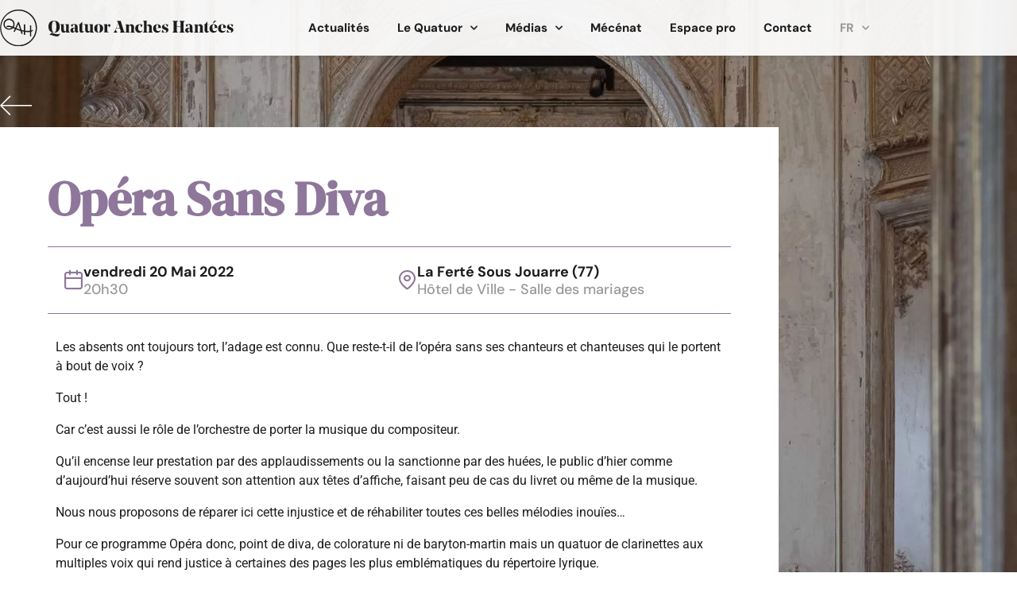

--- FILE ---
content_type: text/html; charset=UTF-8
request_url: https://www.quatuorancheshantees.com/opera-sans-diva-8/
body_size: 19465
content:
<!doctype html>
<html lang="fr-FR" prefix="og: https://ogp.me/ns#">
<head>
	<meta charset="UTF-8">
	<meta name="viewport" content="width=device-width, initial-scale=1">
	<link rel="profile" href="https://gmpg.org/xfn/11">
	<link rel="alternate" href="https://www.quatuorancheshantees.com/opera-sans-diva-8/" hreflang="fr" />
<link rel="alternate" href="https://www.quatuorancheshantees.com/en/opera-sans-diva-19/" hreflang="en" />

<!-- Optimisation des moteurs de recherche par Rank Math - https://rankmath.com/ -->
<title>Opéra Sans Diva - Quatuor Anches Hantées</title>
<meta name="description" content="Les absents ont toujours tort, l’adage est connu. Que reste-t-il de l’opéra sans ses chanteurs et chanteuses qui le portent à bout de voix ?"/>
<meta name="robots" content="follow, index, max-snippet:-1, max-video-preview:-1, max-image-preview:large"/>
<link rel="canonical" href="https://www.quatuorancheshantees.com/opera-sans-diva-8/" />
<meta property="og:locale" content="fr_FR" />
<meta property="og:type" content="article" />
<meta property="og:title" content="Opéra Sans Diva - Quatuor Anches Hantées" />
<meta property="og:description" content="Les absents ont toujours tort, l’adage est connu. Que reste-t-il de l’opéra sans ses chanteurs et chanteuses qui le portent à bout de voix ?" />
<meta property="og:url" content="https://www.quatuorancheshantees.com/opera-sans-diva-8/" />
<meta property="og:site_name" content="Quatuor Anches Hantées" />
<meta property="article:section" content="concert" />
<meta property="og:updated_time" content="2022-06-06T19:26:26+02:00" />
<meta name="twitter:card" content="summary_large_image" />
<meta name="twitter:title" content="Opéra Sans Diva - Quatuor Anches Hantées" />
<meta name="twitter:description" content="Les absents ont toujours tort, l’adage est connu. Que reste-t-il de l’opéra sans ses chanteurs et chanteuses qui le portent à bout de voix ?" />
<meta name="twitter:label1" content="Écrit par" />
<meta name="twitter:data1" content="qah" />
<meta name="twitter:label2" content="Temps de lecture" />
<meta name="twitter:data2" content="Moins d’une minute" />
<!-- /Extension Rank Math WordPress SEO -->

<link rel="alternate" type="application/rss+xml" title="Quatuor Anches Hantées &raquo; Flux" href="https://www.quatuorancheshantees.com/feed/" />
<link rel="alternate" type="application/rss+xml" title="Quatuor Anches Hantées &raquo; Flux des commentaires" href="https://www.quatuorancheshantees.com/comments/feed/" />
<link rel="alternate" title="oEmbed (JSON)" type="application/json+oembed" href="https://www.quatuorancheshantees.com/wp-json/oembed/1.0/embed?url=https%3A%2F%2Fwww.quatuorancheshantees.com%2Fopera-sans-diva-8%2F&#038;lang=fr" />
<link rel="alternate" title="oEmbed (XML)" type="text/xml+oembed" href="https://www.quatuorancheshantees.com/wp-json/oembed/1.0/embed?url=https%3A%2F%2Fwww.quatuorancheshantees.com%2Fopera-sans-diva-8%2F&#038;format=xml&#038;lang=fr" />
<style id='wp-img-auto-sizes-contain-inline-css'>
img:is([sizes=auto i],[sizes^="auto," i]){contain-intrinsic-size:3000px 1500px}
/*# sourceURL=wp-img-auto-sizes-contain-inline-css */
</style>
<link rel='stylesheet' id='sbi_styles-css' href='https://www.quatuorancheshantees.com/wp-content/plugins/instagram-feed/css/sbi-styles.min.css?ver=6.10.0' media='all' />
<style id='wp-emoji-styles-inline-css'>

	img.wp-smiley, img.emoji {
		display: inline !important;
		border: none !important;
		box-shadow: none !important;
		height: 1em !important;
		width: 1em !important;
		margin: 0 0.07em !important;
		vertical-align: -0.1em !important;
		background: none !important;
		padding: 0 !important;
	}
/*# sourceURL=wp-emoji-styles-inline-css */
</style>
<link rel='stylesheet' id='wp-block-library-css' href='https://www.quatuorancheshantees.com/wp-includes/css/dist/block-library/style.min.css?ver=6.9' media='all' />
<style id='global-styles-inline-css'>
:root{--wp--preset--aspect-ratio--square: 1;--wp--preset--aspect-ratio--4-3: 4/3;--wp--preset--aspect-ratio--3-4: 3/4;--wp--preset--aspect-ratio--3-2: 3/2;--wp--preset--aspect-ratio--2-3: 2/3;--wp--preset--aspect-ratio--16-9: 16/9;--wp--preset--aspect-ratio--9-16: 9/16;--wp--preset--color--black: #000000;--wp--preset--color--cyan-bluish-gray: #abb8c3;--wp--preset--color--white: #ffffff;--wp--preset--color--pale-pink: #f78da7;--wp--preset--color--vivid-red: #cf2e2e;--wp--preset--color--luminous-vivid-orange: #ff6900;--wp--preset--color--luminous-vivid-amber: #fcb900;--wp--preset--color--light-green-cyan: #7bdcb5;--wp--preset--color--vivid-green-cyan: #00d084;--wp--preset--color--pale-cyan-blue: #8ed1fc;--wp--preset--color--vivid-cyan-blue: #0693e3;--wp--preset--color--vivid-purple: #9b51e0;--wp--preset--gradient--vivid-cyan-blue-to-vivid-purple: linear-gradient(135deg,rgb(6,147,227) 0%,rgb(155,81,224) 100%);--wp--preset--gradient--light-green-cyan-to-vivid-green-cyan: linear-gradient(135deg,rgb(122,220,180) 0%,rgb(0,208,130) 100%);--wp--preset--gradient--luminous-vivid-amber-to-luminous-vivid-orange: linear-gradient(135deg,rgb(252,185,0) 0%,rgb(255,105,0) 100%);--wp--preset--gradient--luminous-vivid-orange-to-vivid-red: linear-gradient(135deg,rgb(255,105,0) 0%,rgb(207,46,46) 100%);--wp--preset--gradient--very-light-gray-to-cyan-bluish-gray: linear-gradient(135deg,rgb(238,238,238) 0%,rgb(169,184,195) 100%);--wp--preset--gradient--cool-to-warm-spectrum: linear-gradient(135deg,rgb(74,234,220) 0%,rgb(151,120,209) 20%,rgb(207,42,186) 40%,rgb(238,44,130) 60%,rgb(251,105,98) 80%,rgb(254,248,76) 100%);--wp--preset--gradient--blush-light-purple: linear-gradient(135deg,rgb(255,206,236) 0%,rgb(152,150,240) 100%);--wp--preset--gradient--blush-bordeaux: linear-gradient(135deg,rgb(254,205,165) 0%,rgb(254,45,45) 50%,rgb(107,0,62) 100%);--wp--preset--gradient--luminous-dusk: linear-gradient(135deg,rgb(255,203,112) 0%,rgb(199,81,192) 50%,rgb(65,88,208) 100%);--wp--preset--gradient--pale-ocean: linear-gradient(135deg,rgb(255,245,203) 0%,rgb(182,227,212) 50%,rgb(51,167,181) 100%);--wp--preset--gradient--electric-grass: linear-gradient(135deg,rgb(202,248,128) 0%,rgb(113,206,126) 100%);--wp--preset--gradient--midnight: linear-gradient(135deg,rgb(2,3,129) 0%,rgb(40,116,252) 100%);--wp--preset--font-size--small: 13px;--wp--preset--font-size--medium: 20px;--wp--preset--font-size--large: 36px;--wp--preset--font-size--x-large: 42px;--wp--preset--spacing--20: 0.44rem;--wp--preset--spacing--30: 0.67rem;--wp--preset--spacing--40: 1rem;--wp--preset--spacing--50: 1.5rem;--wp--preset--spacing--60: 2.25rem;--wp--preset--spacing--70: 3.38rem;--wp--preset--spacing--80: 5.06rem;--wp--preset--shadow--natural: 6px 6px 9px rgba(0, 0, 0, 0.2);--wp--preset--shadow--deep: 12px 12px 50px rgba(0, 0, 0, 0.4);--wp--preset--shadow--sharp: 6px 6px 0px rgba(0, 0, 0, 0.2);--wp--preset--shadow--outlined: 6px 6px 0px -3px rgb(255, 255, 255), 6px 6px rgb(0, 0, 0);--wp--preset--shadow--crisp: 6px 6px 0px rgb(0, 0, 0);}:root { --wp--style--global--content-size: 800px;--wp--style--global--wide-size: 1200px; }:where(body) { margin: 0; }.wp-site-blocks > .alignleft { float: left; margin-right: 2em; }.wp-site-blocks > .alignright { float: right; margin-left: 2em; }.wp-site-blocks > .aligncenter { justify-content: center; margin-left: auto; margin-right: auto; }:where(.wp-site-blocks) > * { margin-block-start: 24px; margin-block-end: 0; }:where(.wp-site-blocks) > :first-child { margin-block-start: 0; }:where(.wp-site-blocks) > :last-child { margin-block-end: 0; }:root { --wp--style--block-gap: 24px; }:root :where(.is-layout-flow) > :first-child{margin-block-start: 0;}:root :where(.is-layout-flow) > :last-child{margin-block-end: 0;}:root :where(.is-layout-flow) > *{margin-block-start: 24px;margin-block-end: 0;}:root :where(.is-layout-constrained) > :first-child{margin-block-start: 0;}:root :where(.is-layout-constrained) > :last-child{margin-block-end: 0;}:root :where(.is-layout-constrained) > *{margin-block-start: 24px;margin-block-end: 0;}:root :where(.is-layout-flex){gap: 24px;}:root :where(.is-layout-grid){gap: 24px;}.is-layout-flow > .alignleft{float: left;margin-inline-start: 0;margin-inline-end: 2em;}.is-layout-flow > .alignright{float: right;margin-inline-start: 2em;margin-inline-end: 0;}.is-layout-flow > .aligncenter{margin-left: auto !important;margin-right: auto !important;}.is-layout-constrained > .alignleft{float: left;margin-inline-start: 0;margin-inline-end: 2em;}.is-layout-constrained > .alignright{float: right;margin-inline-start: 2em;margin-inline-end: 0;}.is-layout-constrained > .aligncenter{margin-left: auto !important;margin-right: auto !important;}.is-layout-constrained > :where(:not(.alignleft):not(.alignright):not(.alignfull)){max-width: var(--wp--style--global--content-size);margin-left: auto !important;margin-right: auto !important;}.is-layout-constrained > .alignwide{max-width: var(--wp--style--global--wide-size);}body .is-layout-flex{display: flex;}.is-layout-flex{flex-wrap: wrap;align-items: center;}.is-layout-flex > :is(*, div){margin: 0;}body .is-layout-grid{display: grid;}.is-layout-grid > :is(*, div){margin: 0;}body{padding-top: 0px;padding-right: 0px;padding-bottom: 0px;padding-left: 0px;}a:where(:not(.wp-element-button)){text-decoration: underline;}:root :where(.wp-element-button, .wp-block-button__link){background-color: #32373c;border-width: 0;color: #fff;font-family: inherit;font-size: inherit;font-style: inherit;font-weight: inherit;letter-spacing: inherit;line-height: inherit;padding-top: calc(0.667em + 2px);padding-right: calc(1.333em + 2px);padding-bottom: calc(0.667em + 2px);padding-left: calc(1.333em + 2px);text-decoration: none;text-transform: inherit;}.has-black-color{color: var(--wp--preset--color--black) !important;}.has-cyan-bluish-gray-color{color: var(--wp--preset--color--cyan-bluish-gray) !important;}.has-white-color{color: var(--wp--preset--color--white) !important;}.has-pale-pink-color{color: var(--wp--preset--color--pale-pink) !important;}.has-vivid-red-color{color: var(--wp--preset--color--vivid-red) !important;}.has-luminous-vivid-orange-color{color: var(--wp--preset--color--luminous-vivid-orange) !important;}.has-luminous-vivid-amber-color{color: var(--wp--preset--color--luminous-vivid-amber) !important;}.has-light-green-cyan-color{color: var(--wp--preset--color--light-green-cyan) !important;}.has-vivid-green-cyan-color{color: var(--wp--preset--color--vivid-green-cyan) !important;}.has-pale-cyan-blue-color{color: var(--wp--preset--color--pale-cyan-blue) !important;}.has-vivid-cyan-blue-color{color: var(--wp--preset--color--vivid-cyan-blue) !important;}.has-vivid-purple-color{color: var(--wp--preset--color--vivid-purple) !important;}.has-black-background-color{background-color: var(--wp--preset--color--black) !important;}.has-cyan-bluish-gray-background-color{background-color: var(--wp--preset--color--cyan-bluish-gray) !important;}.has-white-background-color{background-color: var(--wp--preset--color--white) !important;}.has-pale-pink-background-color{background-color: var(--wp--preset--color--pale-pink) !important;}.has-vivid-red-background-color{background-color: var(--wp--preset--color--vivid-red) !important;}.has-luminous-vivid-orange-background-color{background-color: var(--wp--preset--color--luminous-vivid-orange) !important;}.has-luminous-vivid-amber-background-color{background-color: var(--wp--preset--color--luminous-vivid-amber) !important;}.has-light-green-cyan-background-color{background-color: var(--wp--preset--color--light-green-cyan) !important;}.has-vivid-green-cyan-background-color{background-color: var(--wp--preset--color--vivid-green-cyan) !important;}.has-pale-cyan-blue-background-color{background-color: var(--wp--preset--color--pale-cyan-blue) !important;}.has-vivid-cyan-blue-background-color{background-color: var(--wp--preset--color--vivid-cyan-blue) !important;}.has-vivid-purple-background-color{background-color: var(--wp--preset--color--vivid-purple) !important;}.has-black-border-color{border-color: var(--wp--preset--color--black) !important;}.has-cyan-bluish-gray-border-color{border-color: var(--wp--preset--color--cyan-bluish-gray) !important;}.has-white-border-color{border-color: var(--wp--preset--color--white) !important;}.has-pale-pink-border-color{border-color: var(--wp--preset--color--pale-pink) !important;}.has-vivid-red-border-color{border-color: var(--wp--preset--color--vivid-red) !important;}.has-luminous-vivid-orange-border-color{border-color: var(--wp--preset--color--luminous-vivid-orange) !important;}.has-luminous-vivid-amber-border-color{border-color: var(--wp--preset--color--luminous-vivid-amber) !important;}.has-light-green-cyan-border-color{border-color: var(--wp--preset--color--light-green-cyan) !important;}.has-vivid-green-cyan-border-color{border-color: var(--wp--preset--color--vivid-green-cyan) !important;}.has-pale-cyan-blue-border-color{border-color: var(--wp--preset--color--pale-cyan-blue) !important;}.has-vivid-cyan-blue-border-color{border-color: var(--wp--preset--color--vivid-cyan-blue) !important;}.has-vivid-purple-border-color{border-color: var(--wp--preset--color--vivid-purple) !important;}.has-vivid-cyan-blue-to-vivid-purple-gradient-background{background: var(--wp--preset--gradient--vivid-cyan-blue-to-vivid-purple) !important;}.has-light-green-cyan-to-vivid-green-cyan-gradient-background{background: var(--wp--preset--gradient--light-green-cyan-to-vivid-green-cyan) !important;}.has-luminous-vivid-amber-to-luminous-vivid-orange-gradient-background{background: var(--wp--preset--gradient--luminous-vivid-amber-to-luminous-vivid-orange) !important;}.has-luminous-vivid-orange-to-vivid-red-gradient-background{background: var(--wp--preset--gradient--luminous-vivid-orange-to-vivid-red) !important;}.has-very-light-gray-to-cyan-bluish-gray-gradient-background{background: var(--wp--preset--gradient--very-light-gray-to-cyan-bluish-gray) !important;}.has-cool-to-warm-spectrum-gradient-background{background: var(--wp--preset--gradient--cool-to-warm-spectrum) !important;}.has-blush-light-purple-gradient-background{background: var(--wp--preset--gradient--blush-light-purple) !important;}.has-blush-bordeaux-gradient-background{background: var(--wp--preset--gradient--blush-bordeaux) !important;}.has-luminous-dusk-gradient-background{background: var(--wp--preset--gradient--luminous-dusk) !important;}.has-pale-ocean-gradient-background{background: var(--wp--preset--gradient--pale-ocean) !important;}.has-electric-grass-gradient-background{background: var(--wp--preset--gradient--electric-grass) !important;}.has-midnight-gradient-background{background: var(--wp--preset--gradient--midnight) !important;}.has-small-font-size{font-size: var(--wp--preset--font-size--small) !important;}.has-medium-font-size{font-size: var(--wp--preset--font-size--medium) !important;}.has-large-font-size{font-size: var(--wp--preset--font-size--large) !important;}.has-x-large-font-size{font-size: var(--wp--preset--font-size--x-large) !important;}
:root :where(.wp-block-pullquote){font-size: 1.5em;line-height: 1.6;}
/*# sourceURL=global-styles-inline-css */
</style>
<link rel='stylesheet' id='hello-elementor-css' href='https://www.quatuorancheshantees.com/wp-content/themes/hello-elementor/assets/css/reset.css?ver=3.4.5' media='all' />
<link rel='stylesheet' id='hello-elementor-theme-style-css' href='https://www.quatuorancheshantees.com/wp-content/themes/hello-elementor/assets/css/theme.css?ver=3.4.5' media='all' />
<link rel='stylesheet' id='hello-elementor-header-footer-css' href='https://www.quatuorancheshantees.com/wp-content/themes/hello-elementor/assets/css/header-footer.css?ver=3.4.5' media='all' />
<link rel='stylesheet' id='elementor-frontend-css' href='https://www.quatuorancheshantees.com/wp-content/plugins/elementor/assets/css/frontend.min.css?ver=3.34.1' media='all' />
<style id='elementor-frontend-inline-css'>
.elementor-kit-16{--e-global-color-primary:#8E779A;--e-global-color-secondary:#E95175;--e-global-color-text:#1D1D1D;--e-global-color-accent:#E95175;--e-global-color-13dae5b:#0596A8;--e-global-color-7ae5fe9:#34D597;--e-global-color-e4a6c99:#FFFFFF;--e-global-color-7e3e5be:#00000000;--e-global-color-c0f5f1c:#FFC5D3;--e-global-color-ca0789a:#999999;--e-global-color-4d3a769:#E0E0E0;--e-global-color-10ed686:#F4002F;--e-global-color-68be9ff:#E5F4F6;--e-global-color-1ce2853:#F8F4F4;--e-global-typography-primary-font-family:"DM Sans";--e-global-typography-primary-font-size:1.6rem;--e-global-typography-secondary-font-family:"DM Sans";--e-global-typography-secondary-font-size:4rem;--e-global-typography-secondary-font-weight:800;--e-global-typography-text-font-family:"DM Sans";--e-global-typography-text-font-size:16px;--e-global-typography-text-font-weight:normal;--e-global-typography-text-line-height:19px;--e-global-typography-accent-font-family:"Roboto";--e-global-typography-accent-font-weight:500;--e-global-typography-3fab5bb-font-family:"DM Sans";--e-global-typography-3fab5bb-font-size:1.5rem;--e-global-typography-3fab5bb-font-weight:800;--e-global-typography-c473684-font-size:1.4rem;--e-global-typography-f88a006-font-family:"DM Sans";--e-global-typography-f88a006-font-size:18px;--e-global-typography-f88a006-font-weight:bold;--e-global-typography-f88a006-line-height:19px;--e-global-typography-f5f9227-font-family:"DM Serif Text";--e-global-typography-f5f9227-font-size:20px;--e-global-typography-f5f9227-font-style:italic;--e-global-typography-f5f9227-line-height:1.4em;--e-global-typography-3efc3d6-font-family:"DM Sans";--e-global-typography-3efc3d6-font-size:8rem;--e-global-typography-3efc3d6-font-weight:800;--e-global-typography-3efc3d6-font-style:normal;--e-global-typography-3efc3d6-line-height:1em;--e-global-typography-42d2167-font-family:"DM Serif Display";--e-global-typography-42d2167-font-size:34px;--e-global-typography-42d2167-line-height:38px;--e-global-typography-83ca9f6-font-family:"DM Sans";--e-global-typography-83ca9f6-font-size:1.4rem;--e-global-typography-83ca9f6-font-weight:600;--e-global-typography-83ca9f6-text-transform:uppercase;--e-global-typography-83ca9f6-line-height:1em;--e-global-typography-83ca9f6-letter-spacing:1px;--e-global-typography-04a17d9-font-family:"DM Serif Display";--e-global-typography-04a17d9-font-size:6rem;--e-global-typography-04a17d9-line-height:1em;--e-global-typography-a3ac83f-font-family:"DM Sans";--e-global-typography-a3ac83f-font-size:1.6rem;--e-global-typography-a3ac83f-font-weight:bold;--e-global-typography-a3ac83f-font-style:normal;--e-global-typography-bde8740-font-family:"DM Serif Text";--e-global-typography-bde8740-font-size:20px;--e-global-typography-bde8740-font-style:italic;--e-global-typography-bde8740-line-height:1.4em;--e-global-typography-3689652-font-family:"DM Sans";--e-global-typography-3689652-font-size:4rem;--e-global-typography-3689652-font-weight:800;--e-global-typography-3689652-font-style:normal;--e-global-typography-3689652-line-height:1em;color:var( --e-global-color-text );font-size:1.6rem;}.elementor-kit-16 button,.elementor-kit-16 input[type="button"],.elementor-kit-16 input[type="submit"],.elementor-kit-16 .elementor-button{background-color:#00000000;font-family:var( --e-global-typography-f88a006-font-family ), Sans-serif;font-size:var( --e-global-typography-f88a006-font-size );font-weight:var( --e-global-typography-f88a006-font-weight );line-height:var( --e-global-typography-f88a006-line-height );color:#E95175;border-style:solid;border-width:2px 2px 2px 2px;border-color:#E95175;border-radius:5px 5px 5px 5px;padding:10px 20px 10px 20px;}.elementor-kit-16 button:hover,.elementor-kit-16 button:focus,.elementor-kit-16 input[type="button"]:hover,.elementor-kit-16 input[type="button"]:focus,.elementor-kit-16 input[type="submit"]:hover,.elementor-kit-16 input[type="submit"]:focus,.elementor-kit-16 .elementor-button:hover,.elementor-kit-16 .elementor-button:focus{background-color:#E95175;color:#FFFFFF;border-style:solid;border-width:2px 2px 2px 2px;border-color:#E95175;}.elementor-kit-16 e-page-transition{background-color:#FFBC7D;}.elementor-kit-16 p{margin-block-end:1em;}.elementor-kit-16 a{color:var( --e-global-color-accent );}.elementor-kit-16 h1{color:var( --e-global-color-primary );font-family:"DM Sans", Sans-serif;font-size:67px;font-weight:bold;}.elementor-kit-16 h2{color:var( --e-global-color-primary );font-family:var( --e-global-typography-f5f9227-font-family ), Sans-serif;font-size:var( --e-global-typography-f5f9227-font-size );font-style:var( --e-global-typography-f5f9227-font-style );line-height:var( --e-global-typography-f5f9227-line-height );}.elementor-kit-16 h3{color:var( --e-global-color-secondary );font-size:2.7rem;}.elementor-kit-16 h4{color:var( --e-global-color-accent );font-size:2.5rem;}.elementor-kit-16 h5{color:var( --e-global-color-accent );font-size:2.3rem;}.elementor-kit-16 h6{color:var( --e-global-color-accent );font-size:2.2rem;}.elementor-kit-16 label{color:var( --e-global-color-ca0789a );font-family:var( --e-global-typography-text-font-family ), Sans-serif;font-size:var( --e-global-typography-text-font-size );font-weight:var( --e-global-typography-text-font-weight );line-height:var( --e-global-typography-text-line-height );}.elementor-kit-16 input:not([type="button"]):not([type="submit"]),.elementor-kit-16 textarea,.elementor-kit-16 .elementor-field-textual{font-family:var( --e-global-typography-text-font-family ), Sans-serif;font-size:var( --e-global-typography-text-font-size );font-weight:var( --e-global-typography-text-font-weight );line-height:var( --e-global-typography-text-line-height );color:var( --e-global-color-e4a6c99 );background-color:var( --e-global-color-7e3e5be );border-style:solid;border-width:2px 2px 2px 2px;border-color:var( --e-global-color-ca0789a );border-radius:5px 5px 5px 5px;padding:10px 10px 10px 10px;}.elementor-section.elementor-section-boxed > .elementor-container{max-width:1340px;}.e-con{--container-max-width:1340px;}.elementor-widget:not(:last-child){margin-block-end:20px;}.elementor-element{--widgets-spacing:20px 20px;--widgets-spacing-row:20px;--widgets-spacing-column:20px;}{}h1.entry-title{display:var(--page-title-display);}@media(max-width:1024px){.elementor-kit-16{--e-global-typography-3efc3d6-font-size:5rem;--e-global-typography-3689652-font-size:5rem;}.elementor-kit-16 h2{font-size:var( --e-global-typography-f5f9227-font-size );line-height:var( --e-global-typography-f5f9227-line-height );}.elementor-kit-16 button,.elementor-kit-16 input[type="button"],.elementor-kit-16 input[type="submit"],.elementor-kit-16 .elementor-button{font-size:var( --e-global-typography-f88a006-font-size );line-height:var( --e-global-typography-f88a006-line-height );padding:10px 15px 10px 15px;}.elementor-kit-16 label{font-size:var( --e-global-typography-text-font-size );line-height:var( --e-global-typography-text-line-height );}.elementor-kit-16 input:not([type="button"]):not([type="submit"]),.elementor-kit-16 textarea,.elementor-kit-16 .elementor-field-textual{font-size:var( --e-global-typography-text-font-size );line-height:var( --e-global-typography-text-line-height );}.elementor-section.elementor-section-boxed > .elementor-container{max-width:1024px;}.e-con{--container-max-width:1024px;}}@media(max-width:767px){.elementor-kit-16{--e-global-typography-3efc3d6-font-size:4rem;--e-global-typography-3689652-font-size:4rem;}.elementor-kit-16 h2{font-size:var( --e-global-typography-f5f9227-font-size );line-height:var( --e-global-typography-f5f9227-line-height );}.elementor-kit-16 button,.elementor-kit-16 input[type="button"],.elementor-kit-16 input[type="submit"],.elementor-kit-16 .elementor-button{font-size:var( --e-global-typography-f88a006-font-size );line-height:var( --e-global-typography-f88a006-line-height );padding:10px 25px 10px 25px;}.elementor-kit-16 label{font-size:var( --e-global-typography-text-font-size );line-height:var( --e-global-typography-text-line-height );}.elementor-kit-16 input:not([type="button"]):not([type="submit"]),.elementor-kit-16 textarea,.elementor-kit-16 .elementor-field-textual{font-size:var( --e-global-typography-text-font-size );line-height:var( --e-global-typography-text-line-height );}.elementor-section.elementor-section-boxed > .elementor-container{max-width:767px;}.e-con{--container-max-width:767px;}}
.elementor-1490 .elementor-element.elementor-element-efc7169 .elementor-wrapper{--video-aspect-ratio:1.77777;}
.elementor-44 .elementor-element.elementor-element-a0a99ac > .elementor-container > .elementor-row > .elementor-column > .elementor-column-wrap > .elementor-widget-wrap{align-content:center;align-items:center;}.elementor-44 .elementor-element.elementor-element-a0a99ac > .fp-overflow > .elementor-container > .elementor-row > .elementor-column > .elementor-column-wrap > .elementor-widget-wrap{align-content:center;align-items:center;}.elementor-44 .elementor-element.elementor-element-a0a99ac:not(.elementor-motion-effects-element-type-background), .elementor-44 .elementor-element.elementor-element-a0a99ac > .elementor-motion-effects-container > .elementor-motion-effects-layer{background-color:#FFFFFFED;}.elementor-44 .elementor-element.elementor-element-a0a99ac > .elementor-container{max-width:1140px;min-height:70px;}.elementor-44 .elementor-element.elementor-element-a0a99ac > .fp-overflow > .elementor-container{max-width:1140px;min-height:70px;}.elementor-44 .elementor-element.elementor-element-a0a99ac{box-shadow:0px 0px 6px 0px rgba(0, 0, 0, 0.13);transition:background 0.3s, border 0.3s, border-radius 0.3s, box-shadow 0.3s;margin-top:0px;margin-bottom:-70px;padding:0px 0px 0px 0px;z-index:1;}.elementor-44 .elementor-element.elementor-element-a0a99ac > .elementor-background-overlay{transition:background 0.3s, border-radius 0.3s, opacity 0.3s;}.elementor-44 .elementor-element.elementor-element-395420d > .elementor-element-populated{padding:0px 0px 0px 0px;}.elementor-44 .elementor-element.elementor-element-7cd4889{text-align:start;}.elementor-44 .elementor-element.elementor-element-7cd4889 img{width:295px;max-width:100%;}.elementor-44 .elementor-element.elementor-element-97bdee1 > .elementor-widget-wrap > .elementor-widget:not(.elementor-widget__width-auto):not(.elementor-widget__width-initial):not(:last-child):not(.elementor-absolute){margin-block-end:0px;}.elementor-44 .elementor-element.elementor-element-97bdee1 > .elementor-element-populated{padding:0px 0px 0px 0px;}.elementor-44 .elementor-element.elementor-element-33cd353 .elementor-menu-toggle{margin:0 auto;background-color:var( --e-global-color-secondary );}.elementor-44 .elementor-element.elementor-element-33cd353 .elementor-nav-menu .elementor-item{font-family:var( --e-global-typography-3fab5bb-font-family ), Sans-serif;font-size:var( --e-global-typography-3fab5bb-font-size );font-weight:var( --e-global-typography-3fab5bb-font-weight );}.elementor-44 .elementor-element.elementor-element-33cd353 .elementor-nav-menu--main .elementor-item{color:var( --e-global-color-text );fill:var( --e-global-color-text );padding-left:0px;padding-right:0px;padding-top:25px;padding-bottom:25px;}.elementor-44 .elementor-element.elementor-element-33cd353 .elementor-nav-menu--main .elementor-item:hover,
					.elementor-44 .elementor-element.elementor-element-33cd353 .elementor-nav-menu--main .elementor-item.elementor-item-active,
					.elementor-44 .elementor-element.elementor-element-33cd353 .elementor-nav-menu--main .elementor-item.highlighted,
					.elementor-44 .elementor-element.elementor-element-33cd353 .elementor-nav-menu--main .elementor-item:focus{color:var( --e-global-color-accent );fill:var( --e-global-color-accent );}.elementor-44 .elementor-element.elementor-element-33cd353 .elementor-nav-menu--main:not(.e--pointer-framed) .elementor-item:before,
					.elementor-44 .elementor-element.elementor-element-33cd353 .elementor-nav-menu--main:not(.e--pointer-framed) .elementor-item:after{background-color:var( --e-global-color-secondary );}.elementor-44 .elementor-element.elementor-element-33cd353 .e--pointer-framed .elementor-item:before,
					.elementor-44 .elementor-element.elementor-element-33cd353 .e--pointer-framed .elementor-item:after{border-color:var( --e-global-color-secondary );}.elementor-44 .elementor-element.elementor-element-33cd353 .elementor-nav-menu--main .elementor-item.elementor-item-active{color:var( --e-global-color-secondary );}.elementor-44 .elementor-element.elementor-element-33cd353 .elementor-nav-menu--main:not(.e--pointer-framed) .elementor-item.elementor-item-active:before,
					.elementor-44 .elementor-element.elementor-element-33cd353 .elementor-nav-menu--main:not(.e--pointer-framed) .elementor-item.elementor-item-active:after{background-color:var( --e-global-color-secondary );}.elementor-44 .elementor-element.elementor-element-33cd353 .e--pointer-framed .elementor-item.elementor-item-active:before,
					.elementor-44 .elementor-element.elementor-element-33cd353 .e--pointer-framed .elementor-item.elementor-item-active:after{border-color:var( --e-global-color-secondary );}.elementor-44 .elementor-element.elementor-element-33cd353 .e--pointer-framed .elementor-item:before{border-width:5px;}.elementor-44 .elementor-element.elementor-element-33cd353 .e--pointer-framed.e--animation-draw .elementor-item:before{border-width:0 0 5px 5px;}.elementor-44 .elementor-element.elementor-element-33cd353 .e--pointer-framed.e--animation-draw .elementor-item:after{border-width:5px 5px 0 0;}.elementor-44 .elementor-element.elementor-element-33cd353 .e--pointer-framed.e--animation-corners .elementor-item:before{border-width:5px 0 0 5px;}.elementor-44 .elementor-element.elementor-element-33cd353 .e--pointer-framed.e--animation-corners .elementor-item:after{border-width:0 5px 5px 0;}.elementor-44 .elementor-element.elementor-element-33cd353 .e--pointer-underline .elementor-item:after,
					 .elementor-44 .elementor-element.elementor-element-33cd353 .e--pointer-overline .elementor-item:before,
					 .elementor-44 .elementor-element.elementor-element-33cd353 .e--pointer-double-line .elementor-item:before,
					 .elementor-44 .elementor-element.elementor-element-33cd353 .e--pointer-double-line .elementor-item:after{height:5px;}.elementor-44 .elementor-element.elementor-element-33cd353{--e-nav-menu-horizontal-menu-item-margin:calc( 35px / 2 );}.elementor-44 .elementor-element.elementor-element-33cd353 .elementor-nav-menu--main:not(.elementor-nav-menu--layout-horizontal) .elementor-nav-menu > li:not(:last-child){margin-bottom:35px;}.elementor-44 .elementor-element.elementor-element-33cd353 .elementor-nav-menu--dropdown a, .elementor-44 .elementor-element.elementor-element-33cd353 .elementor-menu-toggle{color:var( --e-global-color-e4a6c99 );fill:var( --e-global-color-e4a6c99 );}.elementor-44 .elementor-element.elementor-element-33cd353 .elementor-nav-menu--dropdown{background-color:var( --e-global-color-accent );}.elementor-44 .elementor-element.elementor-element-33cd353 .elementor-nav-menu--dropdown .elementor-item, .elementor-44 .elementor-element.elementor-element-33cd353 .elementor-nav-menu--dropdown  .elementor-sub-item{font-family:"DM Sans", Sans-serif;font-size:1.5rem;font-weight:800;}.elementor-44 .elementor-element.elementor-element-33cd353 .elementor-nav-menu--main > .elementor-nav-menu > li > .elementor-nav-menu--dropdown, .elementor-44 .elementor-element.elementor-element-33cd353 .elementor-nav-menu__container.elementor-nav-menu--dropdown{margin-top:0px !important;}.elementor-44 .elementor-element.elementor-element-33cd353 div.elementor-menu-toggle{color:var( --e-global-color-e4a6c99 );}.elementor-44 .elementor-element.elementor-element-33cd353 div.elementor-menu-toggle svg{fill:var( --e-global-color-e4a6c99 );}.elementor-theme-builder-content-area{height:400px;}.elementor-location-header:before, .elementor-location-footer:before{content:"";display:table;clear:both;}@media(max-width:1024px){.elementor-44 .elementor-element.elementor-element-7cd4889 > .elementor-widget-container{margin:10px 10px 10px 10px;}.elementor-44 .elementor-element.elementor-element-33cd353 .elementor-nav-menu .elementor-item{font-size:var( --e-global-typography-3fab5bb-font-size );}}@media(min-width:768px){.elementor-44 .elementor-element.elementor-element-395420d{width:30%;}.elementor-44 .elementor-element.elementor-element-97bdee1{width:70%;}}@media(max-width:1024px) and (min-width:768px){.elementor-44 .elementor-element.elementor-element-395420d{width:90%;}.elementor-44 .elementor-element.elementor-element-97bdee1{width:10%;}}@media(max-width:767px){.elementor-44 .elementor-element.elementor-element-395420d{width:80%;}.elementor-44 .elementor-element.elementor-element-97bdee1{width:20%;}.elementor-44 .elementor-element.elementor-element-33cd353 .elementor-nav-menu .elementor-item{font-size:var( --e-global-typography-3fab5bb-font-size );}.elementor-44 .elementor-element.elementor-element-33cd353 .elementor-nav-menu--dropdown .elementor-item, .elementor-44 .elementor-element.elementor-element-33cd353 .elementor-nav-menu--dropdown  .elementor-sub-item{font-size:1.6rem;}.elementor-44 .elementor-element.elementor-element-33cd353 .elementor-nav-menu--dropdown a{padding-left:20px;padding-right:20px;padding-top:16px;padding-bottom:16px;}.elementor-44 .elementor-element.elementor-element-33cd353 .elementor-nav-menu--main > .elementor-nav-menu > li > .elementor-nav-menu--dropdown, .elementor-44 .elementor-element.elementor-element-33cd353 .elementor-nav-menu__container.elementor-nav-menu--dropdown{margin-top:26px !important;}}
.elementor-50 .elementor-element.elementor-element-fb843dd:not(.elementor-motion-effects-element-type-background), .elementor-50 .elementor-element.elementor-element-fb843dd > .elementor-motion-effects-container > .elementor-motion-effects-layer{background-color:var( --e-global-color-secondary );}.elementor-50 .elementor-element.elementor-element-fb843dd > .elementor-container{max-width:1140px;}.elementor-50 .elementor-element.elementor-element-fb843dd > .fp-overflow > .elementor-container{max-width:1140px;}.elementor-50 .elementor-element.elementor-element-fb843dd{transition:background 0.3s, border 0.3s, border-radius 0.3s, box-shadow 0.3s;color:var( --e-global-color-e4a6c99 );margin-top:0px;margin-bottom:0px;padding:80px 0px 80px 0px;}.elementor-50 .elementor-element.elementor-element-fb843dd > .elementor-background-overlay{transition:background 0.3s, border-radius 0.3s, opacity 0.3s;}.elementor-50 .elementor-element.elementor-element-fb843dd .elementor-heading-title{color:var( --e-global-color-e4a6c99 );}.elementor-50 .elementor-element.elementor-element-fb843dd a{color:var( --e-global-color-e4a6c99 );}.elementor-50 .elementor-element.elementor-element-fb843dd a:hover{color:#FFC5D3;}.elementor-50 .elementor-element.elementor-element-defd960 > .elementor-widget-wrap > .elementor-widget:not(.elementor-widget__width-auto):not(.elementor-widget__width-initial):not(:last-child):not(.elementor-absolute){margin-block-end:0px;}.elementor-50 .elementor-element.elementor-element-b396cca > .elementor-widget-container{margin:0px 0px 20px 0px;}.elementor-50 .elementor-element.elementor-element-b396cca{text-align:center;}.elementor-50 .elementor-element.elementor-element-b396cca img{width:95px;max-width:100%;height:95px;}.elementor-50 .elementor-element.elementor-element-11719eb{text-align:center;}.elementor-50 .elementor-element.elementor-element-11719eb .elementor-heading-title{font-family:"DM Sans", Sans-serif;font-size:18px;font-weight:bold;line-height:19px;color:var( --e-global-color-e4a6c99 );}.elementor-50 .elementor-element.elementor-element-33430cf{font-family:"DM Sans", Sans-serif;font-size:14px;font-weight:normal;line-height:19px;color:var( --e-global-color-e4a6c99 );}.elementor-50 .elementor-element.elementor-element-29efb61 > .elementor-element-populated{margin:20px 0px 0px 0px;--e-column-margin-right:0px;--e-column-margin-left:0px;}.elementor-50 .elementor-element.elementor-element-7fa555c{width:auto;max-width:auto;--e-nav-menu-horizontal-menu-item-margin:calc( 30px / 2 );}.elementor-50 .elementor-element.elementor-element-7fa555c > .elementor-widget-container{margin:0px 10px 0px 0px;}.elementor-50 .elementor-element.elementor-element-7fa555c .elementor-nav-menu .elementor-item{font-family:"DM Sans", Sans-serif;font-size:14px;font-weight:bold;line-height:19px;}.elementor-50 .elementor-element.elementor-element-7fa555c .elementor-nav-menu--main .elementor-item{color:var( --e-global-color-e4a6c99 );fill:var( --e-global-color-e4a6c99 );padding-left:0px;padding-right:0px;}.elementor-50 .elementor-element.elementor-element-7fa555c .elementor-nav-menu--main .elementor-item:hover,
					.elementor-50 .elementor-element.elementor-element-7fa555c .elementor-nav-menu--main .elementor-item.elementor-item-active,
					.elementor-50 .elementor-element.elementor-element-7fa555c .elementor-nav-menu--main .elementor-item.highlighted,
					.elementor-50 .elementor-element.elementor-element-7fa555c .elementor-nav-menu--main .elementor-item:focus{color:var( --e-global-color-c0f5f1c );fill:var( --e-global-color-c0f5f1c );}.elementor-50 .elementor-element.elementor-element-7fa555c .elementor-nav-menu--main:not(.elementor-nav-menu--layout-horizontal) .elementor-nav-menu > li:not(:last-child){margin-bottom:30px;}.elementor-50 .elementor-element.elementor-element-d1660bc{--grid-template-columns:repeat(6, auto);width:auto;max-width:auto;--icon-size:25px;--grid-column-gap:40px;--grid-row-gap:0px;}.elementor-50 .elementor-element.elementor-element-d1660bc .elementor-widget-container{text-align:center;}.elementor-50 .elementor-element.elementor-element-d1660bc > .elementor-widget-container{margin:0px 20px 0px 20px;}.elementor-50 .elementor-element.elementor-element-d1660bc .elementor-social-icon{background-color:var( --e-global-color-7e3e5be );--icon-padding:0.2em;}.elementor-50 .elementor-element.elementor-element-d1660bc .elementor-social-icon i{color:var( --e-global-color-e4a6c99 );}.elementor-50 .elementor-element.elementor-element-d1660bc .elementor-social-icon svg{fill:var( --e-global-color-e4a6c99 );}.elementor-50 .elementor-element.elementor-element-d1660bc .elementor-social-icon:hover{background-color:var( --e-global-color-7e3e5be );}.elementor-50 .elementor-element.elementor-element-d1660bc .elementor-social-icon:hover i{color:var( --e-global-color-c0f5f1c );}.elementor-50 .elementor-element.elementor-element-d1660bc .elementor-social-icon:hover svg{fill:var( --e-global-color-c0f5f1c );}.elementor-50 .elementor-element.elementor-element-52730ab > .elementor-widget-container{margin:20px 0px 0px 0px;padding:0% 50% 0% 0%;}.elementor-50 .elementor-element.elementor-element-52730ab .elementor-field-group{padding-right:calc( 10px/2 );padding-left:calc( 10px/2 );margin-bottom:10px;}.elementor-50 .elementor-element.elementor-element-52730ab .elementor-form-fields-wrapper{margin-left:calc( -10px/2 );margin-right:calc( -10px/2 );margin-bottom:-10px;}.elementor-50 .elementor-element.elementor-element-52730ab .elementor-field-group.recaptcha_v3-bottomleft, .elementor-50 .elementor-element.elementor-element-52730ab .elementor-field-group.recaptcha_v3-bottomright{margin-bottom:0;}body.rtl .elementor-50 .elementor-element.elementor-element-52730ab .elementor-labels-inline .elementor-field-group > label{padding-left:10px;}body:not(.rtl) .elementor-50 .elementor-element.elementor-element-52730ab .elementor-labels-inline .elementor-field-group > label{padding-right:10px;}body .elementor-50 .elementor-element.elementor-element-52730ab .elementor-labels-above .elementor-field-group > label{padding-bottom:10px;}.elementor-50 .elementor-element.elementor-element-52730ab .elementor-field-group > label, .elementor-50 .elementor-element.elementor-element-52730ab .elementor-field-subgroup label{color:var( --e-global-color-e4a6c99 );}.elementor-50 .elementor-element.elementor-element-52730ab .elementor-field-type-html{padding-bottom:0px;color:var( --e-global-color-primary );}.elementor-50 .elementor-element.elementor-element-52730ab .elementor-field-group .elementor-field{color:var( --e-global-color-primary );}.elementor-50 .elementor-element.elementor-element-52730ab .elementor-field-group .elementor-field:not(.elementor-select-wrapper){background-color:#ffffff;border-width:0px 0px 0px 0px;}.elementor-50 .elementor-element.elementor-element-52730ab .elementor-field-group .elementor-select-wrapper select{background-color:#ffffff;border-width:0px 0px 0px 0px;}.elementor-50 .elementor-element.elementor-element-52730ab .elementor-button{border-style:solid;border-width:1px 1px 1px 1px;}.elementor-50 .elementor-element.elementor-element-52730ab .e-form__buttons__wrapper__button-next{color:var( --e-global-color-e4a6c99 );border-color:var( --e-global-color-e4a6c99 );}.elementor-50 .elementor-element.elementor-element-52730ab .elementor-button[type="submit"]{color:var( --e-global-color-e4a6c99 );border-color:var( --e-global-color-e4a6c99 );}.elementor-50 .elementor-element.elementor-element-52730ab .elementor-button[type="submit"] svg *{fill:var( --e-global-color-e4a6c99 );}.elementor-50 .elementor-element.elementor-element-52730ab .e-form__buttons__wrapper__button-previous{color:#ffffff;}.elementor-50 .elementor-element.elementor-element-52730ab .e-form__buttons__wrapper__button-next:hover{background-color:var( --e-global-color-e4a6c99 );color:var( --e-global-color-secondary );}.elementor-50 .elementor-element.elementor-element-52730ab .elementor-button[type="submit"]:hover{background-color:var( --e-global-color-e4a6c99 );color:var( --e-global-color-secondary );}.elementor-50 .elementor-element.elementor-element-52730ab .elementor-button[type="submit"]:hover svg *{fill:var( --e-global-color-secondary );}.elementor-50 .elementor-element.elementor-element-52730ab .e-form__buttons__wrapper__button-previous:hover{color:#ffffff;}.elementor-50 .elementor-element.elementor-element-52730ab{--e-form-steps-indicators-spacing:20px;--e-form-steps-indicator-padding:30px;--e-form-steps-indicator-inactive-secondary-color:#ffffff;--e-form-steps-indicator-active-secondary-color:#ffffff;--e-form-steps-indicator-completed-secondary-color:#ffffff;--e-form-steps-divider-width:1px;--e-form-steps-divider-gap:10px;}.elementor-50 .elementor-element.elementor-element-a02e8ff > .elementor-container > .elementor-row > .elementor-column > .elementor-column-wrap > .elementor-widget-wrap{align-content:center;align-items:center;}.elementor-50 .elementor-element.elementor-element-a02e8ff > .fp-overflow > .elementor-container > .elementor-row > .elementor-column > .elementor-column-wrap > .elementor-widget-wrap{align-content:center;align-items:center;}.elementor-50 .elementor-element.elementor-element-a02e8ff{margin-top:20px;margin-bottom:0px;}.elementor-bc-flex-widget .elementor-50 .elementor-element.elementor-element-7bdadc6.elementor-column .elementor-widget-wrap{align-items:flex-start;}.elementor-50 .elementor-element.elementor-element-7bdadc6.elementor-column.elementor-element[data-element_type="column"] > .elementor-widget-wrap.elementor-element-populated{align-content:flex-start;align-items:flex-start;}.elementor-50 .elementor-element.elementor-element-7bdadc6 > .elementor-widget-wrap > .elementor-widget:not(.elementor-widget__width-auto):not(.elementor-widget__width-initial):not(:last-child):not(.elementor-absolute){margin-block-end:0px;}.elementor-50 .elementor-element.elementor-element-68fd7d8{font-family:"DM Sans", Sans-serif;font-size:14px;color:var( --e-global-color-e4a6c99 );}.elementor-50 .elementor-element.elementor-element-79c14ae{--display:flex;--flex-direction:row;--container-widget-width:calc( ( 1 - var( --container-widget-flex-grow ) ) * 100% );--container-widget-height:100%;--container-widget-flex-grow:1;--container-widget-align-self:stretch;--flex-wrap-mobile:wrap;--align-items:stretch;--gap:0px 0px;--row-gap:0px;--column-gap:0px;--margin-top:0px;--margin-bottom:0px;--margin-left:0px;--margin-right:0px;--padding-top:0px;--padding-bottom:0px;--padding-left:0px;--padding-right:0px;}.elementor-50 .elementor-element.elementor-element-dce559d{--display:flex;--flex-direction:row;--container-widget-width:calc( ( 1 - var( --container-widget-flex-grow ) ) * 100% );--container-widget-height:100%;--container-widget-flex-grow:1;--container-widget-align-self:stretch;--flex-wrap-mobile:wrap;--justify-content:space-between;--align-items:center;--gap:0px 20px;--row-gap:0px;--column-gap:20px;--flex-wrap:wrap;--align-content:space-between;--padding-top:0px;--padding-bottom:0px;--padding-left:0px;--padding-right:0px;}.elementor-50 .elementor-element.elementor-element-69b4f19{width:auto;max-width:auto;}.elementor-50 .elementor-element.elementor-element-69b4f19 > .elementor-widget-container{margin:15px 0px 0px 0px;}.elementor-50 .elementor-element.elementor-element-b692c20{width:auto;max-width:auto;}.elementor-50 .elementor-element.elementor-element-b692c20 > .elementor-widget-container{margin:15px 0px 0px 0px;}.elementor-50 .elementor-element.elementor-element-97900c9{width:auto;max-width:auto;}.elementor-50 .elementor-element.elementor-element-97900c9 > .elementor-widget-container{margin:15px 0px 0px 0px;}.elementor-50 .elementor-element.elementor-element-9956337{width:auto;max-width:auto;}.elementor-50 .elementor-element.elementor-element-9956337 > .elementor-widget-container{margin:15px 0px 0px 0px;}.elementor-50 .elementor-element.elementor-element-9956337 img{max-width:69px;}.elementor-50 .elementor-element.elementor-element-03daea1{width:var( --container-widget-width, 13% );max-width:13%;--container-widget-width:13%;--container-widget-flex-grow:0;}.elementor-50 .elementor-element.elementor-element-03daea1 > .elementor-widget-container{margin:015px 0px 0px 0px;}.elementor-50 .elementor-element.elementor-element-569dbd9{width:auto;max-width:auto;}.elementor-50 .elementor-element.elementor-element-569dbd9 > .elementor-widget-container{margin:15px 0px 0px 0px;}.elementor-50 .elementor-element.elementor-element-13d9fc8{width:auto;max-width:auto;}.elementor-50 .elementor-element.elementor-element-13d9fc8 > .elementor-widget-container{margin:15px 0px 0px 0px;}.elementor-50 .elementor-element.elementor-element-d5cb98c{width:auto;max-width:auto;}.elementor-50 .elementor-element.elementor-element-d5cb98c > .elementor-widget-container{margin:15px 00px 0px 0px;}.elementor-50 .elementor-element.elementor-element-02de5b5{width:auto;max-width:auto;}.elementor-50 .elementor-element.elementor-element-02de5b5 > .elementor-widget-container{margin:15px 00px 0px 0px;}.elementor-50 .elementor-element.elementor-element-29fdd8d{width:auto;max-width:auto;}.elementor-50 .elementor-element.elementor-element-29fdd8d > .elementor-widget-container{margin:15px 0px 0px 0px;}.elementor-50 .elementor-element.elementor-element-fddb2b8{width:auto;max-width:auto;}.elementor-50 .elementor-element.elementor-element-fddb2b8 > .elementor-widget-container{margin:15px 10px 0px 10px;}.elementor-50 .elementor-element.elementor-element-c7f6301{width:auto;max-width:auto;}.elementor-50 .elementor-element.elementor-element-c7f6301 > .elementor-widget-container{margin:15px 00px 0px 0px;}.elementor-50 .elementor-element.elementor-element-c7f6301 img{max-width:160px;}.elementor-50 .elementor-element.elementor-element-331e97f{width:auto;max-width:auto;}.elementor-50 .elementor-element.elementor-element-331e97f > .elementor-widget-container{margin:15px 00px 0px 0px;}.elementor-50 .elementor-element.elementor-element-331e97f img{max-width:142px;}.elementor-50 .elementor-element.elementor-element-53da4b0{width:auto;max-width:auto;}.elementor-50 .elementor-element.elementor-element-53da4b0 > .elementor-widget-container{margin:15px 10px 0px 10px;}.elementor-50 .elementor-element.elementor-element-53da4b0 img{max-width:106px;}.elementor-50 .elementor-element.elementor-element-a18fa8c{width:auto;max-width:auto;}.elementor-50 .elementor-element.elementor-element-a18fa8c > .elementor-widget-container{margin:15px 00px 0px 0px;}.elementor-50 .elementor-element.elementor-element-590f67e{width:auto;max-width:auto;}.elementor-50 .elementor-element.elementor-element-590f67e > .elementor-widget-container{margin:15px 00px 0px 0px;}.elementor-50 .elementor-element.elementor-element-81fcb26{width:auto;max-width:auto;}.elementor-50 .elementor-element.elementor-element-81fcb26 > .elementor-widget-container{margin:15px 0px 0px 0px;}.elementor-50 .elementor-element.elementor-element-357259d{width:auto;max-width:auto;}.elementor-50 .elementor-element.elementor-element-357259d > .elementor-widget-container{margin:15px 0px 0px 0px;}.elementor-50 .elementor-element.elementor-element-397449b{width:auto;max-width:auto;}.elementor-50 .elementor-element.elementor-element-397449b > .elementor-widget-container{margin:15px 0px 0px 0px;}.elementor-50 .elementor-element.elementor-element-397449b img{max-width:135px;}.elementor-50 .elementor-element.elementor-element-3fea18b{width:auto;max-width:auto;}.elementor-50 .elementor-element.elementor-element-3fea18b > .elementor-widget-container{margin:15px 0px 0px 0px;}.elementor-theme-builder-content-area{height:400px;}.elementor-location-header:before, .elementor-location-footer:before{content:"";display:table;clear:both;}@media(max-width:1024px){.elementor-50 .elementor-element.elementor-element-52730ab > .elementor-widget-container{margin:40px 0px 40px 0px;padding:0% 0% 0% 0%;}.elementor-50 .elementor-element.elementor-element-68fd7d8{text-align:center;}.elementor-50 .elementor-element.elementor-element-dce559d{--gap:0px 0px;--row-gap:0px;--column-gap:0px;}.elementor-50 .elementor-element.elementor-element-69b4f19{width:var( --container-widget-width, 20% );max-width:20%;--container-widget-width:20%;--container-widget-flex-grow:0;}.elementor-50 .elementor-element.elementor-element-69b4f19 > .elementor-widget-container{margin:010px 0px 010px 0px;}.elementor-50 .elementor-element.elementor-element-b692c20{width:var( --container-widget-width, 20% );max-width:20%;--container-widget-width:20%;--container-widget-flex-grow:0;}.elementor-50 .elementor-element.elementor-element-b692c20 > .elementor-widget-container{margin:10px 0px 10px 0px;}.elementor-50 .elementor-element.elementor-element-97900c9{width:var( --container-widget-width, 20% );max-width:20%;--container-widget-width:20%;--container-widget-flex-grow:0;}.elementor-50 .elementor-element.elementor-element-97900c9 > .elementor-widget-container{margin:10px 0px 10px 0px;}.elementor-50 .elementor-element.elementor-element-9956337{width:var( --container-widget-width, 20% );max-width:20%;--container-widget-width:20%;--container-widget-flex-grow:0;}.elementor-50 .elementor-element.elementor-element-9956337 > .elementor-widget-container{margin:10px 0px 10px 0px;}.elementor-50 .elementor-element.elementor-element-03daea1{width:var( --container-widget-width, 20% );max-width:20%;--container-widget-width:20%;--container-widget-flex-grow:0;}.elementor-50 .elementor-element.elementor-element-03daea1 > .elementor-widget-container{margin:10px 0px 10px 0px;}.elementor-50 .elementor-element.elementor-element-569dbd9{width:var( --container-widget-width, 20% );max-width:20%;--container-widget-width:20%;--container-widget-flex-grow:0;}.elementor-50 .elementor-element.elementor-element-569dbd9 > .elementor-widget-container{margin:10px 0px 10px 0px;}.elementor-50 .elementor-element.elementor-element-13d9fc8{width:var( --container-widget-width, 20% );max-width:20%;--container-widget-width:20%;--container-widget-flex-grow:0;}.elementor-50 .elementor-element.elementor-element-13d9fc8 > .elementor-widget-container{margin:10px 0px 10px 0px;}}@media(min-width:768px){.elementor-50 .elementor-element.elementor-element-defd960{width:21.97%;}.elementor-50 .elementor-element.elementor-element-29efb61{width:78.03%;}.elementor-50 .elementor-element.elementor-element-79c14ae{--width:1600px;}.elementor-50 .elementor-element.elementor-element-dce559d{--width:100%;}}@media(max-width:1024px) and (min-width:768px){.elementor-50 .elementor-element.elementor-element-defd960{width:30%;}.elementor-50 .elementor-element.elementor-element-29efb61{width:70%;}.elementor-50 .elementor-element.elementor-element-7bdadc6{width:100%;}.elementor-50 .elementor-element.elementor-element-9fc0846{width:100%;}.elementor-50 .elementor-element.elementor-element-dce559d{--width:100%;}}@media(max-width:767px){.elementor-50 .elementor-element.elementor-element-fb843dd{margin-top:0px;margin-bottom:0px;padding:20px 0px 20px 0px;}.elementor-50 .elementor-element.elementor-element-ae5b0de > .elementor-element-populated{margin:0px 0px 0px 0px;--e-column-margin-right:0px;--e-column-margin-left:0px;padding:0px 0px 0px 0px;}.elementor-50 .elementor-element.elementor-element-7fa555c > .elementor-widget-container{padding:0px 0px 0px 50px;}.elementor-50 .elementor-element.elementor-element-52730ab > .elementor-widget-container{margin:30px 0px 30px 0px;}.elementor-50 .elementor-element.elementor-element-79c14ae{--width:500px;}.elementor-50 .elementor-element.elementor-element-dce559d{--justify-content:center;--align-items:center;--container-widget-width:calc( ( 1 - var( --container-widget-flex-grow ) ) * 100% );--gap:4px 00px;--row-gap:4px;--column-gap:00px;--align-content:space-between;}.elementor-50 .elementor-element.elementor-element-69b4f19{width:var( --container-widget-width, 25% );max-width:25%;--container-widget-width:25%;--container-widget-flex-grow:0;}.elementor-50 .elementor-element.elementor-element-69b4f19 img{width:100%;}.elementor-50 .elementor-element.elementor-element-b692c20{width:var( --container-widget-width, 25% );max-width:25%;--container-widget-width:25%;--container-widget-flex-grow:0;}.elementor-50 .elementor-element.elementor-element-97900c9{--container-widget-width:25%;--container-widget-flex-grow:0;width:var( --container-widget-width, 25% );max-width:25%;}.elementor-50 .elementor-element.elementor-element-9956337{width:var( --container-widget-width, 25% );max-width:25%;--container-widget-width:25%;--container-widget-flex-grow:0;text-align:start;}.elementor-50 .elementor-element.elementor-element-03daea1{width:var( --container-widget-width, 25% );max-width:25%;--container-widget-width:25%;--container-widget-flex-grow:0;}.elementor-50 .elementor-element.elementor-element-569dbd9{width:var( --container-widget-width, 25% );max-width:25%;--container-widget-width:25%;--container-widget-flex-grow:0;}.elementor-50 .elementor-element.elementor-element-13d9fc8{width:var( --container-widget-width, 25% );max-width:25%;--container-widget-width:25%;--container-widget-flex-grow:0;}.elementor-50 .elementor-element.elementor-element-d5cb98c img{max-width:80px;}.elementor-50 .elementor-element.elementor-element-02de5b5 img{max-width:80px;}.elementor-50 .elementor-element.elementor-element-29fdd8d img{max-width:90px;}.elementor-50 .elementor-element.elementor-element-fddb2b8 img{max-width:90px;}.elementor-50 .elementor-element.elementor-element-c7f6301 img{max-width:120px;}.elementor-50 .elementor-element.elementor-element-331e97f img{max-width:120px;}.elementor-50 .elementor-element.elementor-element-53da4b0 img{max-width:71px;}.elementor-50 .elementor-element.elementor-element-a18fa8c img{max-width:80px;}.elementor-50 .elementor-element.elementor-element-590f67e img{max-width:80px;}.elementor-50 .elementor-element.elementor-element-81fcb26 img{max-width:90px;}.elementor-50 .elementor-element.elementor-element-357259d img{max-width:90px;}.elementor-50 .elementor-element.elementor-element-397449b img{max-width:90px;}.elementor-50 .elementor-element.elementor-element-3fea18b img{max-width:90px;}}
.elementor-1023 .elementor-element.elementor-element-5ff332b:not(.elementor-motion-effects-element-type-background), .elementor-1023 .elementor-element.elementor-element-5ff332b > .elementor-motion-effects-container > .elementor-motion-effects-layer{background-color:#FFFFFF;background-image:url("https://www.quatuorancheshantees.com/wp-content/uploads/2021/08/hl_mmosconi-09385-scaled-1.jpeg");background-position:center center;background-repeat:no-repeat;background-size:cover;}.elementor-1023 .elementor-element.elementor-element-5ff332b > .elementor-background-overlay{background-color:var( --e-global-color-primary );opacity:0.5;transition:background 0.3s, border-radius 0.3s, opacity 0.3s;}.elementor-1023 .elementor-element.elementor-element-5ff332b > .elementor-container{max-width:980px;min-height:70vh;}.elementor-1023 .elementor-element.elementor-element-5ff332b > .fp-overflow > .elementor-container{max-width:980px;min-height:70vh;}.elementor-1023 .elementor-element.elementor-element-5ff332b{transition:background 0.3s, border 0.3s, border-radius 0.3s, box-shadow 0.3s;padding:160px 0px 40px 0px;}.elementor-1023 .elementor-element.elementor-element-de3add3:not(.elementor-motion-effects-element-type-background) > .elementor-widget-wrap, .elementor-1023 .elementor-element.elementor-element-de3add3 > .elementor-widget-wrap > .elementor-motion-effects-container > .elementor-motion-effects-layer{background-color:var( --e-global-color-e4a6c99 );}.elementor-1023 .elementor-element.elementor-element-de3add3 > .elementor-element-populated{transition:background 0.3s, border 0.3s, border-radius 0.3s, box-shadow 0.3s;padding:60px 60px 60px 60px;}.elementor-1023 .elementor-element.elementor-element-de3add3 > .elementor-element-populated > .elementor-background-overlay{transition:background 0.3s, border-radius 0.3s, opacity 0.3s;}body:not(.rtl) .elementor-1023 .elementor-element.elementor-element-4dd1f3d{left:6px;}body.rtl .elementor-1023 .elementor-element.elementor-element-4dd1f3d{right:6px;}.elementor-1023 .elementor-element.elementor-element-4dd1f3d{top:-42px;}.elementor-1023 .elementor-element.elementor-element-4dd1f3d .elementor-icon-wrapper{text-align:start;}.elementor-1023 .elementor-element.elementor-element-4dd1f3d.elementor-view-stacked .elementor-icon{background-color:var( --e-global-color-e4a6c99 );}.elementor-1023 .elementor-element.elementor-element-4dd1f3d.elementor-view-framed .elementor-icon, .elementor-1023 .elementor-element.elementor-element-4dd1f3d.elementor-view-default .elementor-icon{color:var( --e-global-color-e4a6c99 );border-color:var( --e-global-color-e4a6c99 );}.elementor-1023 .elementor-element.elementor-element-4dd1f3d.elementor-view-framed .elementor-icon, .elementor-1023 .elementor-element.elementor-element-4dd1f3d.elementor-view-default .elementor-icon svg{fill:var( --e-global-color-e4a6c99 );}.elementor-1023 .elementor-element.elementor-element-4dd1f3d.elementor-view-stacked .elementor-icon:hover{background-color:var( --e-global-color-4d3a769 );}.elementor-1023 .elementor-element.elementor-element-4dd1f3d.elementor-view-framed .elementor-icon:hover, .elementor-1023 .elementor-element.elementor-element-4dd1f3d.elementor-view-default .elementor-icon:hover{color:var( --e-global-color-4d3a769 );border-color:var( --e-global-color-4d3a769 );}.elementor-1023 .elementor-element.elementor-element-4dd1f3d.elementor-view-framed .elementor-icon:hover, .elementor-1023 .elementor-element.elementor-element-4dd1f3d.elementor-view-default .elementor-icon:hover svg{fill:var( --e-global-color-4d3a769 );}.elementor-1023 .elementor-element.elementor-element-4dd1f3d .elementor-icon{font-size:30px;}.elementor-1023 .elementor-element.elementor-element-4dd1f3d .elementor-icon svg{height:30px;}.elementor-1023 .elementor-element.elementor-element-09cc3b1 .elementor-heading-title{font-family:var( --e-global-typography-04a17d9-font-family ), Sans-serif;font-size:var( --e-global-typography-04a17d9-font-size );line-height:var( --e-global-typography-04a17d9-line-height );}.elementor-1023 .elementor-element.elementor-element-d207f3e{border-style:solid;border-width:1px 0px 1px 0px;border-color:var( --e-global-color-primary );margin-top:10px;margin-bottom:20px;padding:10px 10px 10px 10px;}.elementor-1023 .elementor-element.elementor-element-ee0d931 .elementor-icon-box-wrapper{align-items:center;gap:15px;}.elementor-1023 .elementor-element.elementor-element-ee0d931.elementor-view-stacked .elementor-icon{background-color:var( --e-global-color-primary );}.elementor-1023 .elementor-element.elementor-element-ee0d931.elementor-view-framed .elementor-icon, .elementor-1023 .elementor-element.elementor-element-ee0d931.elementor-view-default .elementor-icon{fill:var( --e-global-color-primary );color:var( --e-global-color-primary );border-color:var( --e-global-color-primary );}.elementor-1023 .elementor-element.elementor-element-ee0d931 .elementor-icon{font-size:25px;}.elementor-1023 .elementor-element.elementor-element-ee0d931 .elementor-icon-box-title, .elementor-1023 .elementor-element.elementor-element-ee0d931 .elementor-icon-box-title a{font-family:var( --e-global-typography-f88a006-font-family ), Sans-serif;font-size:var( --e-global-typography-f88a006-font-size );font-weight:var( --e-global-typography-f88a006-font-weight );line-height:var( --e-global-typography-f88a006-line-height );}.elementor-1023 .elementor-element.elementor-element-ee0d931 .elementor-icon-box-title{color:var( --e-global-color-text );}.elementor-1023 .elementor-element.elementor-element-ee0d931 .elementor-icon-box-description{font-family:"DM Sans", Sans-serif;font-size:18px;font-weight:500;line-height:19px;color:var( --e-global-color-ca0789a );}.elementor-1023 .elementor-element.elementor-element-67a5d2e .elementor-icon-box-wrapper{align-items:center;gap:15px;}.elementor-1023 .elementor-element.elementor-element-67a5d2e.elementor-view-stacked .elementor-icon{background-color:var( --e-global-color-primary );}.elementor-1023 .elementor-element.elementor-element-67a5d2e.elementor-view-framed .elementor-icon, .elementor-1023 .elementor-element.elementor-element-67a5d2e.elementor-view-default .elementor-icon{fill:var( --e-global-color-primary );color:var( --e-global-color-primary );border-color:var( --e-global-color-primary );}.elementor-1023 .elementor-element.elementor-element-67a5d2e .elementor-icon{font-size:25px;}.elementor-1023 .elementor-element.elementor-element-67a5d2e .elementor-icon-box-title, .elementor-1023 .elementor-element.elementor-element-67a5d2e .elementor-icon-box-title a{font-family:var( --e-global-typography-f88a006-font-family ), Sans-serif;font-size:var( --e-global-typography-f88a006-font-size );font-weight:var( --e-global-typography-f88a006-font-weight );line-height:var( --e-global-typography-f88a006-line-height );}.elementor-1023 .elementor-element.elementor-element-67a5d2e .elementor-icon-box-title{color:var( --e-global-color-text );}.elementor-1023 .elementor-element.elementor-element-67a5d2e .elementor-icon-box-description{font-family:"DM Sans", Sans-serif;font-size:18px;font-weight:500;line-height:19px;color:var( --e-global-color-ca0789a );}.elementor-1023 .elementor-element.elementor-element-8ab86c9 img{width:100%;max-width:100%;}.elementor-1023 .elementor-element.elementor-element-6bd7cc4 .elementor-button{background-color:var( --e-global-color-7e3e5be );font-family:var( --e-global-typography-text-font-family ), Sans-serif;font-size:var( --e-global-typography-text-font-size );font-weight:var( --e-global-typography-text-font-weight );line-height:var( --e-global-typography-text-line-height );fill:var( --e-global-color-secondary );color:var( --e-global-color-secondary );}.elementor-1023 .elementor-element.elementor-element-6bd7cc4 .elementor-button:hover, .elementor-1023 .elementor-element.elementor-element-6bd7cc4 .elementor-button:focus{background-color:var( --e-global-color-secondary );color:var( --e-global-color-e4a6c99 );}.elementor-1023 .elementor-element.elementor-element-6bd7cc4 .elementor-button-content-wrapper{flex-direction:row;}.elementor-1023 .elementor-element.elementor-element-6bd7cc4 .elementor-button:hover svg, .elementor-1023 .elementor-element.elementor-element-6bd7cc4 .elementor-button:focus svg{fill:var( --e-global-color-e4a6c99 );}@media(max-width:1024px){.elementor-1023 .elementor-element.elementor-element-09cc3b1 .elementor-heading-title{font-size:var( --e-global-typography-04a17d9-font-size );line-height:var( --e-global-typography-04a17d9-line-height );}.elementor-1023 .elementor-element.elementor-element-ee0d931 .elementor-icon-box-title, .elementor-1023 .elementor-element.elementor-element-ee0d931 .elementor-icon-box-title a{font-size:var( --e-global-typography-f88a006-font-size );line-height:var( --e-global-typography-f88a006-line-height );}.elementor-1023 .elementor-element.elementor-element-67a5d2e .elementor-icon-box-title, .elementor-1023 .elementor-element.elementor-element-67a5d2e .elementor-icon-box-title a{font-size:var( --e-global-typography-f88a006-font-size );line-height:var( --e-global-typography-f88a006-line-height );}.elementor-1023 .elementor-element.elementor-element-6bd7cc4 .elementor-button{font-size:var( --e-global-typography-text-font-size );line-height:var( --e-global-typography-text-line-height );}}@media(max-width:767px){.elementor-1023 .elementor-element.elementor-element-09cc3b1 .elementor-heading-title{font-size:var( --e-global-typography-04a17d9-font-size );line-height:var( --e-global-typography-04a17d9-line-height );}.elementor-1023 .elementor-element.elementor-element-ee0d931 .elementor-icon-box-title, .elementor-1023 .elementor-element.elementor-element-ee0d931 .elementor-icon-box-title a{font-size:var( --e-global-typography-f88a006-font-size );line-height:var( --e-global-typography-f88a006-line-height );}.elementor-1023 .elementor-element.elementor-element-67a5d2e .elementor-icon-box-title, .elementor-1023 .elementor-element.elementor-element-67a5d2e .elementor-icon-box-title a{font-size:var( --e-global-typography-f88a006-font-size );line-height:var( --e-global-typography-f88a006-line-height );}.elementor-1023 .elementor-element.elementor-element-6bd7cc4 .elementor-button{font-size:var( --e-global-typography-text-font-size );line-height:var( --e-global-typography-text-line-height );}}
/*# sourceURL=elementor-frontend-inline-css */
</style>
<link rel='stylesheet' id='widget-image-css' href='https://www.quatuorancheshantees.com/wp-content/plugins/elementor/assets/css/widget-image.min.css?ver=3.34.1' media='all' />
<link rel='stylesheet' id='widget-nav-menu-css' href='https://www.quatuorancheshantees.com/wp-content/plugins/elementor-pro/assets/css/widget-nav-menu.min.css?ver=3.34.0' media='all' />
<link rel='stylesheet' id='e-sticky-css' href='https://www.quatuorancheshantees.com/wp-content/plugins/elementor-pro/assets/css/modules/sticky.min.css?ver=3.34.0' media='all' />
<link rel='stylesheet' id='widget-heading-css' href='https://www.quatuorancheshantees.com/wp-content/plugins/elementor/assets/css/widget-heading.min.css?ver=3.34.1' media='all' />
<link rel='stylesheet' id='widget-social-icons-css' href='https://www.quatuorancheshantees.com/wp-content/plugins/elementor/assets/css/widget-social-icons.min.css?ver=3.34.1' media='all' />
<link rel='stylesheet' id='e-apple-webkit-css' href='https://www.quatuorancheshantees.com/wp-content/plugins/elementor/assets/css/conditionals/apple-webkit.min.css?ver=3.34.1' media='all' />
<link rel='stylesheet' id='widget-form-css' href='https://www.quatuorancheshantees.com/wp-content/plugins/elementor-pro/assets/css/widget-form.min.css?ver=3.34.0' media='all' />
<link rel='stylesheet' id='widget-icon-box-css' href='https://www.quatuorancheshantees.com/wp-content/plugins/elementor/assets/css/widget-icon-box.min.css?ver=3.34.1' media='all' />
<link rel='stylesheet' id='elementor-icons-css' href='https://www.quatuorancheshantees.com/wp-content/plugins/elementor/assets/lib/eicons/css/elementor-icons.min.css?ver=5.45.0' media='all' />
<link rel='stylesheet' id='font-awesome-5-all-css' href='https://www.quatuorancheshantees.com/wp-content/plugins/elementor/assets/lib/font-awesome/css/all.min.css?ver=3.34.1' media='all' />
<link rel='stylesheet' id='font-awesome-4-shim-css' href='https://www.quatuorancheshantees.com/wp-content/plugins/elementor/assets/lib/font-awesome/css/v4-shims.min.css?ver=3.34.1' media='all' />
<link rel='stylesheet' id='pp-extensions-css' href='https://www.quatuorancheshantees.com/wp-content/plugins/powerpack-elements/assets/css/min/extensions.min.css?ver=2.12.15' media='all' />
<link rel='stylesheet' id='sbistyles-css' href='https://www.quatuorancheshantees.com/wp-content/plugins/instagram-feed/css/sbi-styles.min.css?ver=6.10.0' media='all' />
<link rel='stylesheet' id='widget-video-css' href='https://www.quatuorancheshantees.com/wp-content/plugins/elementor/assets/css/widget-video.min.css?ver=3.34.1' media='all' />
<link rel='stylesheet' id='elementor-hello-reset-css' href='https://www.quatuorancheshantees.com/wp-content/themes/hello-elementor/style.css?ver=6.9' media='all' />
<link rel='stylesheet' id='main-css' href='https://www.quatuorancheshantees.com/wp-content/themes/laboiteare/css/main.css?ver=6.9' media='all' />
<link rel='stylesheet' id='elementor-gf-local-dmsans-css' href='https://www.quatuorancheshantees.com/wp-content/uploads/elementor/google-fonts/css/dmsans.css?ver=1742913193' media='all' />
<link rel='stylesheet' id='elementor-gf-local-roboto-css' href='https://www.quatuorancheshantees.com/wp-content/uploads/elementor/google-fonts/css/roboto.css?ver=1742913201' media='all' />
<link rel='stylesheet' id='elementor-gf-local-dmseriftext-css' href='https://www.quatuorancheshantees.com/wp-content/uploads/elementor/google-fonts/css/dmseriftext.css?ver=1742913201' media='all' />
<link rel='stylesheet' id='elementor-gf-local-dmserifdisplay-css' href='https://www.quatuorancheshantees.com/wp-content/uploads/elementor/google-fonts/css/dmserifdisplay.css?ver=1742913201' media='all' />
<link rel='stylesheet' id='elementor-icons-shared-0-css' href='https://www.quatuorancheshantees.com/wp-content/plugins/elementor/assets/lib/font-awesome/css/fontawesome.min.css?ver=5.15.3' media='all' />
<link rel='stylesheet' id='elementor-icons-fa-solid-css' href='https://www.quatuorancheshantees.com/wp-content/plugins/elementor/assets/lib/font-awesome/css/solid.min.css?ver=5.15.3' media='all' />
<link rel='stylesheet' id='elementor-icons-quator-css' href='https://www.quatuorancheshantees.com/wp-content/uploads/elementor/custom-icons/quator/style.css?ver=1.0.0' media='all' />
<script id="jquery-core-js-extra">
var pp = {"ajax_url":"https://www.quatuorancheshantees.com/wp-admin/admin-ajax.php"};
//# sourceURL=jquery-core-js-extra
</script>
<script src="https://www.quatuorancheshantees.com/wp-includes/js/jquery/jquery.min.js?ver=3.7.1" id="jquery-core-js"></script>
<script src="https://www.quatuorancheshantees.com/wp-includes/js/jquery/jquery-migrate.min.js?ver=3.4.1" id="jquery-migrate-js"></script>
<script src="https://www.quatuorancheshantees.com/wp-content/plugins/elementor/assets/lib/font-awesome/js/v4-shims.min.js?ver=3.34.1" id="font-awesome-4-shim-js"></script>
<link rel="https://api.w.org/" href="https://www.quatuorancheshantees.com/wp-json/" /><link rel="alternate" title="JSON" type="application/json" href="https://www.quatuorancheshantees.com/wp-json/wp/v2/posts/1490" /><link rel="EditURI" type="application/rsd+xml" title="RSD" href="https://www.quatuorancheshantees.com/xmlrpc.php?rsd" />
<meta name="generator" content="WordPress 6.9" />
<link rel='shortlink' href='https://www.quatuorancheshantees.com/?p=1490' />
<link rel="apple-touch-icon" sizes="180x180" href="/apple-touch-icon.png">
<link rel="icon" type="image/png" sizes="32x32" href="/favicon-32x32.png">
<link rel="icon" type="image/png" sizes="16x16" href="/favicon-16x16.png">
<link rel="manifest" href="/site.webmanifest">
<link rel="mask-icon" href="/safari-pinned-tab.svg" color="#5bbad5">
<meta name="msapplication-TileColor" content="#ffc40d">
<meta name="theme-color" content="#ffffff">			<style>
				.e-con.e-parent:nth-of-type(n+4):not(.e-lazyloaded):not(.e-no-lazyload),
				.e-con.e-parent:nth-of-type(n+4):not(.e-lazyloaded):not(.e-no-lazyload) * {
					background-image: none !important;
				}
				@media screen and (max-height: 1024px) {
					.e-con.e-parent:nth-of-type(n+3):not(.e-lazyloaded):not(.e-no-lazyload),
					.e-con.e-parent:nth-of-type(n+3):not(.e-lazyloaded):not(.e-no-lazyload) * {
						background-image: none !important;
					}
				}
				@media screen and (max-height: 640px) {
					.e-con.e-parent:nth-of-type(n+2):not(.e-lazyloaded):not(.e-no-lazyload),
					.e-con.e-parent:nth-of-type(n+2):not(.e-lazyloaded):not(.e-no-lazyload) * {
						background-image: none !important;
					}
				}
			</style>
			</head>
<body class="wp-singular post-template-default single single-post postid-1490 single-format-standard wp-custom-logo wp-embed-responsive wp-theme-hello-elementor wp-child-theme-laboiteare hello-elementor-default elementor-default elementor-kit-16 elementor-page elementor-page-1490 elementor-page-1023">


<a class="skip-link screen-reader-text" href="#content">Aller au contenu</a>

		<header data-elementor-type="header" data-elementor-id="44" class="elementor elementor-44 elementor-location-header" data-elementor-post-type="elementor_library">
					<section class="elementor-section elementor-top-section elementor-element elementor-element-a0a99ac elementor-section-content-middle elementor-section-height-min-height elementor-section-boxed elementor-section-height-default elementor-section-items-middle" data-id="a0a99ac" data-element_type="section" id="header-qah" data-settings="{&quot;background_background&quot;:&quot;classic&quot;,&quot;sticky&quot;:&quot;top&quot;,&quot;sticky_effects_offset&quot;:5,&quot;sticky_on&quot;:[&quot;desktop&quot;,&quot;tablet&quot;,&quot;mobile&quot;],&quot;sticky_offset&quot;:0,&quot;sticky_anchor_link_offset&quot;:0}">
						<div class="elementor-container elementor-column-gap-default">
					<div class="elementor-column elementor-col-50 elementor-top-column elementor-element elementor-element-395420d" data-id="395420d" data-element_type="column">
			<div class="elementor-widget-wrap elementor-element-populated">
						<div class="elementor-element elementor-element-7cd4889 elementor-widget elementor-widget-image" data-id="7cd4889" data-element_type="widget" data-widget_type="image.default">
				<div class="elementor-widget-container">
																<a href="https://www.quatuorancheshantees.com">
							<img src="https://www.quatuorancheshantees.com/wp-content/uploads/2020/02/logo.svg" class="attachment-full size-full wp-image-127" alt="logo quatuor anches hantees" />								</a>
															</div>
				</div>
					</div>
		</div>
				<div class="elementor-column elementor-col-50 elementor-top-column elementor-element elementor-element-97bdee1" data-id="97bdee1" data-element_type="column">
			<div class="elementor-widget-wrap elementor-element-populated">
						<div class="elementor-element elementor-element-33cd353 elementor-nav-menu--stretch elementor-nav-menu__align-center elementor-nav-menu--dropdown-tablet elementor-nav-menu__text-align-aside elementor-nav-menu--toggle elementor-nav-menu--burger elementor-widget elementor-widget-nav-menu" data-id="33cd353" data-element_type="widget" data-settings="{&quot;full_width&quot;:&quot;stretch&quot;,&quot;submenu_icon&quot;:{&quot;value&quot;:&quot;&lt;i class=\&quot;fas fa-chevron-down\&quot; aria-hidden=\&quot;true\&quot;&gt;&lt;\/i&gt;&quot;,&quot;library&quot;:&quot;fa-solid&quot;},&quot;layout&quot;:&quot;horizontal&quot;,&quot;toggle&quot;:&quot;burger&quot;}" data-widget_type="nav-menu.default">
				<div class="elementor-widget-container">
								<nav aria-label="Menu" class="elementor-nav-menu--main elementor-nav-menu__container elementor-nav-menu--layout-horizontal e--pointer-underline e--animation-fade">
				<ul id="menu-1-33cd353" class="elementor-nav-menu"><li class="menu-item menu-item-type-post_type menu-item-object-page menu-item-149"><a href="https://www.quatuorancheshantees.com/actualites/" class="elementor-item">Actualités</a></li>
<li class="menu-item menu-item-type-post_type menu-item-object-page menu-item-has-children menu-item-150"><a href="https://www.quatuorancheshantees.com/le-quatuor/" class="elementor-item">Le Quatuor</a>
<ul class="sub-menu elementor-nav-menu--dropdown">
	<li class="menu-item menu-item-type-post_type menu-item-object-page menu-item-3914"><a href="https://www.quatuorancheshantees.com/le-quatuor/" class="elementor-sub-item">Biographie</a></li>
	<li class="menu-item menu-item-type-post_type menu-item-object-page menu-item-9357"><a href="https://www.quatuorancheshantees.com/programmes/" class="elementor-sub-item">Programmes</a></li>
	<li class="menu-item menu-item-type-post_type menu-item-object-page menu-item-3916"><a href="https://www.quatuorancheshantees.com/mediation-culturelle/" class="elementor-sub-item">Médiation culturelle</a></li>
</ul>
</li>
<li class="menu-item menu-item-type-post_type menu-item-object-page menu-item-has-children menu-item-151"><a href="https://www.quatuorancheshantees.com/medias/" class="elementor-item">Médias</a>
<ul class="sub-menu elementor-nav-menu--dropdown">
	<li class="menu-item menu-item-type-post_type menu-item-object-page menu-item-1365"><a href="https://www.quatuorancheshantees.com/medias/" class="elementor-sub-item">Albums</a></li>
	<li class="menu-item menu-item-type-post_type menu-item-object-page menu-item-241"><a href="https://www.quatuorancheshantees.com/video/" class="elementor-sub-item">Vidéos</a></li>
</ul>
</li>
<li class="menu-item menu-item-type-post_type menu-item-object-page menu-item-152"><a href="https://www.quatuorancheshantees.com/mecenat/" class="elementor-item">Mécénat</a></li>
<li class="menu-item menu-item-type-post_type menu-item-object-page menu-item-153"><a href="https://www.quatuorancheshantees.com/kit-presse/" class="elementor-item">Espace pro</a></li>
<li class="menu-item menu-item-type-post_type menu-item-object-page menu-item-154"><a href="https://www.quatuorancheshantees.com/contact/" class="elementor-item">Contact</a></li>
<li class="pll-parent-menu-item menu-item menu-item-type-custom menu-item-object-custom current-menu-parent menu-item-has-children menu-item-1350"><a href="#pll_switcher" class="elementor-item elementor-item-anchor">FR</a>
<ul class="sub-menu elementor-nav-menu--dropdown">
	<li class="lang-item lang-item-18 lang-item-fr current-lang lang-item-first menu-item menu-item-type-custom menu-item-object-custom menu-item-1350-fr"><a href="https://www.quatuorancheshantees.com/opera-sans-diva-8/" hreflang="fr-FR" lang="fr-FR" class="elementor-sub-item">FR</a></li>
	<li class="lang-item lang-item-25 lang-item-en menu-item menu-item-type-custom menu-item-object-custom menu-item-1350-en"><a href="https://www.quatuorancheshantees.com/en/opera-sans-diva-19/" hreflang="en-GB" lang="en-GB" class="elementor-sub-item">EN</a></li>
</ul>
</li>
</ul>			</nav>
					<div class="elementor-menu-toggle" role="button" tabindex="0" aria-label="Permuter le menu" aria-expanded="false">
			<i aria-hidden="true" role="presentation" class="elementor-menu-toggle__icon--open eicon-menu-bar"></i><i aria-hidden="true" role="presentation" class="elementor-menu-toggle__icon--close eicon-close"></i>		</div>
					<nav class="elementor-nav-menu--dropdown elementor-nav-menu__container" aria-hidden="true">
				<ul id="menu-2-33cd353" class="elementor-nav-menu"><li class="menu-item menu-item-type-post_type menu-item-object-page menu-item-149"><a href="https://www.quatuorancheshantees.com/actualites/" class="elementor-item" tabindex="-1">Actualités</a></li>
<li class="menu-item menu-item-type-post_type menu-item-object-page menu-item-has-children menu-item-150"><a href="https://www.quatuorancheshantees.com/le-quatuor/" class="elementor-item" tabindex="-1">Le Quatuor</a>
<ul class="sub-menu elementor-nav-menu--dropdown">
	<li class="menu-item menu-item-type-post_type menu-item-object-page menu-item-3914"><a href="https://www.quatuorancheshantees.com/le-quatuor/" class="elementor-sub-item" tabindex="-1">Biographie</a></li>
	<li class="menu-item menu-item-type-post_type menu-item-object-page menu-item-9357"><a href="https://www.quatuorancheshantees.com/programmes/" class="elementor-sub-item" tabindex="-1">Programmes</a></li>
	<li class="menu-item menu-item-type-post_type menu-item-object-page menu-item-3916"><a href="https://www.quatuorancheshantees.com/mediation-culturelle/" class="elementor-sub-item" tabindex="-1">Médiation culturelle</a></li>
</ul>
</li>
<li class="menu-item menu-item-type-post_type menu-item-object-page menu-item-has-children menu-item-151"><a href="https://www.quatuorancheshantees.com/medias/" class="elementor-item" tabindex="-1">Médias</a>
<ul class="sub-menu elementor-nav-menu--dropdown">
	<li class="menu-item menu-item-type-post_type menu-item-object-page menu-item-1365"><a href="https://www.quatuorancheshantees.com/medias/" class="elementor-sub-item" tabindex="-1">Albums</a></li>
	<li class="menu-item menu-item-type-post_type menu-item-object-page menu-item-241"><a href="https://www.quatuorancheshantees.com/video/" class="elementor-sub-item" tabindex="-1">Vidéos</a></li>
</ul>
</li>
<li class="menu-item menu-item-type-post_type menu-item-object-page menu-item-152"><a href="https://www.quatuorancheshantees.com/mecenat/" class="elementor-item" tabindex="-1">Mécénat</a></li>
<li class="menu-item menu-item-type-post_type menu-item-object-page menu-item-153"><a href="https://www.quatuorancheshantees.com/kit-presse/" class="elementor-item" tabindex="-1">Espace pro</a></li>
<li class="menu-item menu-item-type-post_type menu-item-object-page menu-item-154"><a href="https://www.quatuorancheshantees.com/contact/" class="elementor-item" tabindex="-1">Contact</a></li>
<li class="pll-parent-menu-item menu-item menu-item-type-custom menu-item-object-custom current-menu-parent menu-item-has-children menu-item-1350"><a href="#pll_switcher" class="elementor-item elementor-item-anchor" tabindex="-1">FR</a>
<ul class="sub-menu elementor-nav-menu--dropdown">
	<li class="lang-item lang-item-18 lang-item-fr current-lang lang-item-first menu-item menu-item-type-custom menu-item-object-custom menu-item-1350-fr"><a href="https://www.quatuorancheshantees.com/opera-sans-diva-8/" hreflang="fr-FR" lang="fr-FR" class="elementor-sub-item" tabindex="-1">FR</a></li>
	<li class="lang-item lang-item-25 lang-item-en menu-item menu-item-type-custom menu-item-object-custom menu-item-1350-en"><a href="https://www.quatuorancheshantees.com/en/opera-sans-diva-19/" hreflang="en-GB" lang="en-GB" class="elementor-sub-item" tabindex="-1">EN</a></li>
</ul>
</li>
</ul>			</nav>
						</div>
				</div>
					</div>
		</div>
					</div>
		</section>
				</header>
				<div data-elementor-type="single-post" data-elementor-id="1023" class="elementor elementor-1023 elementor-location-single post-1490 post type-post status-publish format-standard hentry category-concert" data-elementor-post-type="elementor_library">
					<section class="elementor-section elementor-top-section elementor-element elementor-element-5ff332b elementor-section-height-min-height elementor-section-items-top elementor-section-boxed elementor-section-height-default" data-id="5ff332b" data-element_type="section" data-settings="{&quot;background_background&quot;:&quot;classic&quot;}">
							<div class="elementor-background-overlay"></div>
							<div class="elementor-container elementor-column-gap-default">
					<div class="elementor-column elementor-col-100 elementor-top-column elementor-element elementor-element-de3add3" data-id="de3add3" data-element_type="column" data-settings="{&quot;background_background&quot;:&quot;classic&quot;}">
			<div class="elementor-widget-wrap elementor-element-populated">
						<div class="elementor-element elementor-element-4dd1f3d elementor-absolute elementor-view-default elementor-widget elementor-widget-icon" data-id="4dd1f3d" data-element_type="widget" data-settings="{&quot;_position&quot;:&quot;absolute&quot;}" data-widget_type="icon.default">
				<div class="elementor-widget-container">
							<div class="elementor-icon-wrapper">
			<a class="elementor-icon" href="https://www.quatuorancheshantees.com/actualite/">
			<i aria-hidden="true" class="qahsoc qahsoc-fleche-gauche"></i>			</a>
		</div>
						</div>
				</div>
				<div class="elementor-element elementor-element-09cc3b1 concert couleur_titre elementor-widget elementor-widget-theme-post-title elementor-page-title elementor-widget-heading" data-id="09cc3b1" data-element_type="widget" data-widget_type="theme-post-title.default">
				<div class="elementor-widget-container">
					<h1 class="elementor-heading-title elementor-size-default">Opéra Sans Diva</h1>				</div>
				</div>
				<section class="elementor-section elementor-inner-section elementor-element elementor-element-d207f3e elementor-section-boxed elementor-section-height-default elementor-section-height-default" data-id="d207f3e" data-element_type="section">
						<div class="elementor-container elementor-column-gap-default">
					<div class="elementor-column elementor-col-50 elementor-inner-column elementor-element elementor-element-27d5950" data-id="27d5950" data-element_type="column">
			<div class="elementor-widget-wrap elementor-element-populated">
						<div class="elementor-element elementor-element-ee0d931 elementor-position-inline-start elementor-view-default elementor-mobile-position-block-start elementor-widget elementor-widget-icon-box" data-id="ee0d931" data-element_type="widget" data-widget_type="icon-box.default">
				<div class="elementor-widget-container">
							<div class="elementor-icon-box-wrapper">

						<div class="elementor-icon-box-icon">
				<span  class="elementor-icon">
				<i aria-hidden="true" class="qahsoc qahsoc-agenda"></i>				</span>
			</div>
			
						<div class="elementor-icon-box-content">

									<span class="elementor-icon-box-title">
						<span  >
							vendredi 20 Mai 2022						</span>
					</span>
				
									<p class="elementor-icon-box-description">
						20h30					</p>
				
			</div>
			
		</div>
						</div>
				</div>
					</div>
		</div>
				<div class="elementor-column elementor-col-50 elementor-inner-column elementor-element elementor-element-177055c" data-id="177055c" data-element_type="column">
			<div class="elementor-widget-wrap elementor-element-populated">
						<div class="elementor-element elementor-element-67a5d2e elementor-position-inline-start dc-has-condition dc-condition-not_empty elementor-view-default elementor-mobile-position-block-start elementor-widget elementor-widget-icon-box" data-id="67a5d2e" data-element_type="widget" data-widget_type="icon-box.default">
				<div class="elementor-widget-container">
							<div class="elementor-icon-box-wrapper">

						<div class="elementor-icon-box-icon">
				<span  class="elementor-icon">
				<i aria-hidden="true" class="qahsoc qahsoc-lieu"></i>				</span>
			</div>
			
						<div class="elementor-icon-box-content">

									<span class="elementor-icon-box-title">
						<span  >
							La Ferté Sous Jouarre (77)						</span>
					</span>
				
									<p class="elementor-icon-box-description">
						Hôtel de Ville - Salle des mariages					</p>
				
			</div>
			
		</div>
						</div>
				</div>
					</div>
		</div>
					</div>
		</section>
				<div class="elementor-element elementor-element-7eae2f4 elementor-widget elementor-widget-theme-post-content" data-id="7eae2f4" data-element_type="widget" data-widget_type="theme-post-content.default">
				<div class="elementor-widget-container">
							<div data-elementor-type="wp-post" data-elementor-id="1490" class="elementor elementor-1490" data-elementor-post-type="post">
						<section class="elementor-section elementor-top-section elementor-element elementor-element-6c01d76a elementor-section-boxed elementor-section-height-default elementor-section-height-default" data-id="6c01d76a" data-element_type="section">
						<div class="elementor-container elementor-column-gap-default">
					<div class="elementor-column elementor-col-100 elementor-top-column elementor-element elementor-element-2fd5d95" data-id="2fd5d95" data-element_type="column">
			<div class="elementor-widget-wrap elementor-element-populated">
						<div class="elementor-element elementor-element-64a4a817 elementor-widget elementor-widget-text-editor" data-id="64a4a817" data-element_type="widget" data-widget_type="text-editor.default">
				<div class="elementor-widget-container">
									<p>Les absents ont toujours tort, l’adage est connu. Que reste-t-il de l’opéra sans ses chanteurs et chanteuses qui le portent à bout de voix ?</p>
<p>Tout !</p>
<p>Car c’est aussi le rôle de l’orchestre de porter la musique du compositeur.  </p>
<p>Qu’il encense leur prestation par des applaudissements ou la sanctionne par des huées, le public d’hier comme d’aujourd’hui réserve souvent son attention aux têtes d’affiche, faisant peu de cas du livret ou même de la musique.</p>
<p>Nous nous proposons de réparer ici cette injustice et de réhabiliter toutes ces belles mélodies inouïes…</p>
<p>Pour ce programme Opéra donc, point de diva, de colorature ni de baryton-martin mais un quatuor de clarinettes aux multiples voix qui rend justice à certaines des pages les plus emblématiques du répertoire lyrique.</p>								</div>
				</div>
					</div>
		</div>
					</div>
		</section>
				<section class="elementor-section elementor-top-section elementor-element elementor-element-c45364d elementor-section-boxed elementor-section-height-default elementor-section-height-default" data-id="c45364d" data-element_type="section">
						<div class="elementor-container elementor-column-gap-default">
					<div class="elementor-column elementor-col-100 elementor-top-column elementor-element elementor-element-d397b6a" data-id="d397b6a" data-element_type="column">
			<div class="elementor-widget-wrap elementor-element-populated">
						<div class="elementor-element elementor-element-d326c98 elementor-widget elementor-widget-button" data-id="d326c98" data-element_type="widget" data-widget_type="button.default">
				<div class="elementor-widget-container">
									<div class="elementor-button-wrapper">
					<a class="elementor-button elementor-button-link elementor-size-sm" href="https://fr.calameo.com/read/00540003487b858765e37?page=1" target="_blank" rel="noopener">
						<span class="elementor-button-content-wrapper">
									<span class="elementor-button-text">Plus d'informations</span>
					</span>
					</a>
				</div>
								</div>
				</div>
					</div>
		</div>
					</div>
		</section>
				<section class="elementor-section elementor-top-section elementor-element elementor-element-48c5b30 elementor-section-boxed elementor-section-height-default elementor-section-height-default" data-id="48c5b30" data-element_type="section">
						<div class="elementor-container elementor-column-gap-default">
					<div class="elementor-column elementor-col-100 elementor-top-column elementor-element elementor-element-e87accc" data-id="e87accc" data-element_type="column">
			<div class="elementor-widget-wrap elementor-element-populated">
						<div class="elementor-element elementor-element-efc7169 elementor-widget elementor-widget-video" data-id="efc7169" data-element_type="widget" data-settings="{&quot;youtube_url&quot;:&quot;https:\/\/www.youtube.com\/watch?v=NObJe2g4QnA&quot;,&quot;video_type&quot;:&quot;youtube&quot;,&quot;controls&quot;:&quot;yes&quot;}" data-widget_type="video.default">
				<div class="elementor-widget-container">
							<div class="elementor-wrapper elementor-open-inline">
			<div class="elementor-video"></div>		</div>
						</div>
				</div>
					</div>
		</div>
					</div>
		</section>
				</div>
						</div>
				</div>
				<section class="elementor-section elementor-inner-section elementor-element elementor-element-94cd1a5 elementor-section-boxed elementor-section-height-default elementor-section-height-default" data-id="94cd1a5" data-element_type="section">
						<div class="elementor-container elementor-column-gap-default">
					<div class="elementor-column elementor-col-50 elementor-inner-column elementor-element elementor-element-50965dd" data-id="50965dd" data-element_type="column">
			<div class="elementor-widget-wrap">
							</div>
		</div>
				<div class="elementor-column elementor-col-50 elementor-inner-column elementor-element elementor-element-cbf4d01" data-id="cbf4d01" data-element_type="column">
			<div class="elementor-widget-wrap elementor-element-populated">
						<div class="elementor-element elementor-element-6bd7cc4 elementor-align-right elementor-widget elementor-widget-button" data-id="6bd7cc4" data-element_type="widget" data-widget_type="button.default">
				<div class="elementor-widget-container">
									<div class="elementor-button-wrapper">
					<a class="elementor-button elementor-button-link elementor-size-sm" href="https://www.google.com/calendar/event?action=TEMPLATE&#038;text=Opéra%20Sans%20Diva%2020h30&#038;dates=20220520/20220521&#038;location=Hôtel%20de%20Ville%20-%20Salle%20des%20mariages,%20La%20Ferté%20Sous%20Jouarre%20(77)&#038;details=Les%20absents%20ont%20toujours%20tort,%20l’adage%20est%20connu.%20Que%20reste-t-il%20de%20l’opéra%20sans%20ses%20chanteurs%20et%20chanteuses%20qui%20le%20portent%20à%20bout%20de%20voix%20?%20Tout%20!%20Car%20c’est%20aussi%20le%20rôle%20de%20l’orchestre%20de%20porter%20la%20musique%20du%20compositeur.  %20Qu’il%20encense%20leur%20prestation%20par%20des%20applaudissements%20ou%20la%20sanctionne%20par%20des%20huées,%20le%20public%20%5B&hellip;%5D" target="_blank" rel="nofollow">
						<span class="elementor-button-content-wrapper">
						<span class="elementor-button-icon">
				<i aria-hidden="true" class="qahsoc qahsoc-agenda"></i>			</span>
									<span class="elementor-button-text">Ajouter dans mon Google Agenda</span>
					</span>
					</a>
				</div>
								</div>
				</div>
					</div>
		</div>
					</div>
		</section>
					</div>
		</div>
					</div>
		</section>
				</div>
				<footer data-elementor-type="footer" data-elementor-id="50" class="elementor elementor-50 elementor-location-footer" data-elementor-post-type="elementor_library">
					<footer class="elementor-section elementor-top-section elementor-element elementor-element-fb843dd elementor-section-boxed elementor-section-height-default elementor-section-height-default" data-id="fb843dd" data-element_type="section" id="footer" data-settings="{&quot;background_background&quot;:&quot;classic&quot;}">
						<div class="elementor-container elementor-column-gap-default">
					<div class="elementor-column elementor-col-100 elementor-top-column elementor-element elementor-element-ae5b0de" data-id="ae5b0de" data-element_type="column">
			<div class="elementor-widget-wrap elementor-element-populated">
						<section class="elementor-section elementor-inner-section elementor-element elementor-element-fb288fc elementor-section-boxed elementor-section-height-default elementor-section-height-default" data-id="fb288fc" data-element_type="section">
						<div class="elementor-container elementor-column-gap-default">
					<div class="elementor-column elementor-col-50 elementor-inner-column elementor-element elementor-element-defd960" data-id="defd960" data-element_type="column">
			<div class="elementor-widget-wrap elementor-element-populated">
						<div class="elementor-element elementor-element-b396cca elementor-widget elementor-widget-image" data-id="b396cca" data-element_type="widget" data-widget_type="image.default">
				<div class="elementor-widget-container">
															<img width="1" height="1" src="https://www.quatuorancheshantees.com/wp-content/uploads/2020/02/logo-footer.svg" class="attachment-large size-large wp-image-164" alt="logo quatuor anches hantees" />															</div>
				</div>
				<div class="elementor-element elementor-element-11719eb elementor-widget elementor-widget-heading" data-id="11719eb" data-element_type="widget" data-widget_type="heading.default">
				<div class="elementor-widget-container">
					<span class="elementor-heading-title elementor-size-default">Contactez-nous ! </span>				</div>
				</div>
				<div class="elementor-element elementor-element-33430cf elementor-widget elementor-widget-text-editor" data-id="33430cf" data-element_type="widget" data-widget_type="text-editor.default">
				<div class="elementor-widget-container">
									<p style="text-align: center;"><strong>Corentin Maurel &#8211; Diffusion</strong></p><p style="text-align: center;"><strong><a href="mailto:di&#102;fus&#105;on&#64;&#113;a&#104;.&#102;r">diff&#117;s&#105;o&#110;&#64;q&#97;h&#46;&#102;&#114;</a></strong><br />tel: <a href="tel:0033624668816">(0)6.24.66.88.16</a></p>								</div>
				</div>
					</div>
		</div>
				<div class="elementor-column elementor-col-50 elementor-inner-column elementor-element elementor-element-29efb61" data-id="29efb61" data-element_type="column">
			<div class="elementor-widget-wrap elementor-element-populated">
						<div class="elementor-element elementor-element-7fa555c elementor-nav-menu__align-start elementor-nav-menu--dropdown-none elementor-widget__width-auto elementor-widget elementor-widget-nav-menu" data-id="7fa555c" data-element_type="widget" data-settings="{&quot;layout&quot;:&quot;horizontal&quot;,&quot;submenu_icon&quot;:{&quot;value&quot;:&quot;&lt;i class=\&quot;fas fa-caret-down\&quot; aria-hidden=\&quot;true\&quot;&gt;&lt;\/i&gt;&quot;,&quot;library&quot;:&quot;fa-solid&quot;}}" data-widget_type="nav-menu.default">
				<div class="elementor-widget-container">
								<nav aria-label="Menu" class="elementor-nav-menu--main elementor-nav-menu__container elementor-nav-menu--layout-horizontal e--pointer-none">
				<ul id="menu-1-7fa555c" class="elementor-nav-menu"><li class="menu-item menu-item-type-post_type menu-item-object-page menu-item-34"><a href="https://www.quatuorancheshantees.com/mentions-legales/" class="elementor-item">Mentions légales</a></li>
<li class="menu-item menu-item-type-post_type menu-item-object-page menu-item-33"><a href="https://www.quatuorancheshantees.com/credits/" class="elementor-item">Crédits</a></li>
</ul>			</nav>
						<nav class="elementor-nav-menu--dropdown elementor-nav-menu__container" aria-hidden="true">
				<ul id="menu-2-7fa555c" class="elementor-nav-menu"><li class="menu-item menu-item-type-post_type menu-item-object-page menu-item-34"><a href="https://www.quatuorancheshantees.com/mentions-legales/" class="elementor-item" tabindex="-1">Mentions légales</a></li>
<li class="menu-item menu-item-type-post_type menu-item-object-page menu-item-33"><a href="https://www.quatuorancheshantees.com/credits/" class="elementor-item" tabindex="-1">Crédits</a></li>
</ul>			</nav>
						</div>
				</div>
				<div class="elementor-element elementor-element-d1660bc elementor-grid-6 elementor-widget__width-auto elementor-shape-rounded e-grid-align-center elementor-widget elementor-widget-social-icons" data-id="d1660bc" data-element_type="widget" data-widget_type="social-icons.default">
				<div class="elementor-widget-container">
							<div class="elementor-social-icons-wrapper elementor-grid" role="list">
							<span class="elementor-grid-item" role="listitem">
					<a class="elementor-icon elementor-social-icon elementor-social-icon-qahsoc-yt elementor-repeater-item-c76144e" href="https://www.youtube.com/c/QuatuorAnchesHant%C3%A9es" target="_blank">
						<span class="elementor-screen-only">Qahsoc-yt</span>
						<i aria-hidden="true" class="qahsoc qahsoc-yt"></i>					</a>
				</span>
							<span class="elementor-grid-item" role="listitem">
					<a class="elementor-icon elementor-social-icon elementor-social-icon-qahsoc-fb elementor-repeater-item-2349b66" href="https://www.facebook.com/quatuorancheshantees" target="_blank">
						<span class="elementor-screen-only">Qahsoc-fb</span>
						<i aria-hidden="true" class="qahsoc qahsoc-fb"></i>					</a>
				</span>
							<span class="elementor-grid-item" role="listitem">
					<a class="elementor-icon elementor-social-icon elementor-social-icon-qahsoc-twt elementor-repeater-item-1c05cbf" href="https://twitter.com/ancheshantees" target="_blank">
						<span class="elementor-screen-only">Qahsoc-twt</span>
						<i aria-hidden="true" class="qahsoc qahsoc-twt"></i>					</a>
				</span>
							<span class="elementor-grid-item" role="listitem">
					<a class="elementor-icon elementor-social-icon elementor-social-icon-qahsoc-insta elementor-repeater-item-c1624ca" href="https://www.instagram.com/quatuor_anches_hantees/" target="_blank">
						<span class="elementor-screen-only">Qahsoc-insta</span>
						<i aria-hidden="true" class="qahsoc qahsoc-insta"></i>					</a>
				</span>
							<span class="elementor-grid-item" role="listitem">
					<a class="elementor-icon elementor-social-icon elementor-social-icon-qahsoc-mail elementor-repeater-item-bb95386" href="https://www.quatuorancheshantees.com/contact/" target="_blank">
						<span class="elementor-screen-only">Qahsoc-mail</span>
						<i aria-hidden="true" class="qahsoc qahsoc-mail"></i>					</a>
				</span>
							<span class="elementor-grid-item" role="listitem">
					<a class="elementor-icon elementor-social-icon elementor-social-icon-qahsoc-ldin elementor-repeater-item-558fc45" href="https://www.linkedin.com/in/quatuorancheshantees/" target="_blank">
						<span class="elementor-screen-only">Qahsoc-ldin</span>
						<i aria-hidden="true" class="qahsoc qahsoc-ldin"></i>					</a>
				</span>
					</div>
						</div>
				</div>
				<div class="elementor-element elementor-element-52730ab elementor-button-align-start elementor-widget elementor-widget-form" data-id="52730ab" data-element_type="widget" id="newsletter" data-settings="{&quot;step_next_label&quot;:&quot;Suivant&quot;,&quot;step_previous_label&quot;:&quot;Pr\u00e9c\u00e9dent&quot;,&quot;button_width&quot;:&quot;30&quot;,&quot;button_width_tablet&quot;:&quot;30&quot;,&quot;step_type&quot;:&quot;number_text&quot;,&quot;step_icon_shape&quot;:&quot;circle&quot;}" data-widget_type="form.default">
				<div class="elementor-widget-container">
							<form class="elementor-form" method="post" name="Quatuor Anches Hantées" aria-label="Quatuor Anches Hantées">
			<input type="hidden" name="post_id" value="50"/>
			<input type="hidden" name="form_id" value="52730ab"/>
			<input type="hidden" name="referer_title" value="Opéra Sans Diva - Quatuor Anches Hantées" />

							<input type="hidden" name="queried_id" value="1490"/>
			
			<div class="elementor-form-fields-wrapper elementor-labels-above">
								<div class="elementor-field-type-email elementor-field-group elementor-column elementor-field-group-email elementor-col-70 elementor-md-70 elementor-field-required">
												<label for="form-field-email" class="elementor-field-label">
								Inscription à la newsletter							</label>
														<input size="1" type="email" name="form_fields[email]" id="form-field-email" class="elementor-field elementor-size-md  elementor-field-textual" placeholder="E-mail" required="required">
											</div>
								<div class="elementor-field-type-text">
					<input size="1" type="text" name="form_fields[field_13624ce]" id="form-field-field_13624ce" class="elementor-field elementor-size-md " style="display:none !important;">				</div>
								<div class="elementor-field-group elementor-column elementor-field-type-submit elementor-col-30 e-form__buttons elementor-md-30">
					<button class="elementor-button elementor-size-md" type="submit">
						<span class="elementor-button-content-wrapper">
																						<span class="elementor-button-text">envoyer</span>
													</span>
					</button>
				</div>
			</div>
		</form>
						</div>
				</div>
					</div>
		</div>
					</div>
		</section>
				<section class="elementor-section elementor-inner-section elementor-element elementor-element-a02e8ff elementor-section-content-middle elementor-section-boxed elementor-section-height-default elementor-section-height-default" data-id="a02e8ff" data-element_type="section">
						<div class="elementor-container elementor-column-gap-default">
					<div class="elementor-column elementor-col-50 elementor-inner-column elementor-element elementor-element-7bdadc6" data-id="7bdadc6" data-element_type="column">
			<div class="elementor-widget-wrap elementor-element-populated">
						<div class="elementor-element elementor-element-68fd7d8 elementor-widget elementor-widget-text-editor" data-id="68fd7d8" data-element_type="widget" data-widget_type="text-editor.default">
				<div class="elementor-widget-container">
									<p>Quatuor Anches Hantées &#8211; Licence d’entrepreneur de spectacles PLATESV-R-2025-002815</p>								</div>
				</div>
					</div>
		</div>
				<div class="elementor-column elementor-col-50 elementor-inner-column elementor-element elementor-element-9fc0846" data-id="9fc0846" data-element_type="column">
			<div class="elementor-widget-wrap">
							</div>
		</div>
					</div>
		</section>
		<div class="elementor-element elementor-element-79c14ae e-con-full e-flex e-con e-parent" data-id="79c14ae" data-element_type="container">
		<div class="elementor-element elementor-element-dce559d e-con-full e-flex e-con e-child" data-id="dce559d" data-element_type="container">
				<div class="elementor-element elementor-element-69b4f19 elementor-widget__width-auto elementor-widget-tablet__width-initial elementor-widget-mobile__width-initial elementor-widget elementor-widget-image" data-id="69b4f19" data-element_type="widget" data-widget_type="image.default">
				<div class="elementor-widget-container">
																<a href="https://www.culture.gouv.fr/Regions/Drac-Occitanie" target="_blank">
							<img width="104" height="80" src="https://www.quatuorancheshantees.com/wp-content/uploads/2020/02/prefet-occitanie.png" class="attachment-full size-full wp-image-3497" alt="" />								</a>
															</div>
				</div>
				<div class="elementor-element elementor-element-b692c20 elementor-widget__width-auto elementor-widget-tablet__width-initial elementor-widget-mobile__width-initial elementor-widget elementor-widget-image" data-id="b692c20" data-element_type="widget" data-widget_type="image.default">
				<div class="elementor-widget-container">
																<a href="https://cnm.fr/" target="_blank">
							<img width="147" height="80" src="https://www.quatuorancheshantees.com/wp-content/uploads/2020/02/cnm.png" class="attachment-full size-full wp-image-3495" alt="" />								</a>
															</div>
				</div>
				<div class="elementor-element elementor-element-97900c9 elementor-widget__width-auto elementor-widget-tablet__width-initial elementor-widget elementor-widget-image" data-id="97900c9" data-element_type="widget" data-widget_type="image.default">
				<div class="elementor-widget-container">
																<a href="https://www.laregion.fr/" target="_blank">
							<img loading="lazy" width="103" height="80" src="https://www.quatuorancheshantees.com/wp-content/uploads/2020/02/occitanie.png" class="attachment-full size-full wp-image-3496" alt="" />								</a>
															</div>
				</div>
				<div class="elementor-element elementor-element-9956337 elementor-widget__width-auto elementor-widget-tablet__width-initial elementor-widget-mobile__width-initial elementor-widget elementor-widget-image" data-id="9956337" data-element_type="widget" data-widget_type="image.default">
				<div class="elementor-widget-container">
																<a href="https://www.aude.fr/" target="_blank">
							<img src="https://www.quatuorancheshantees.com/wp-content/uploads/elementor/thumbs/thumb_14756_platform_logo_small-q9uf4fos20ibh3q9wwlcgmm5sc93o61anbrkwdldk8.png" title="thumb_14756_platform_logo_small" alt="thumb_14756_platform_logo_small" loading="lazy" />								</a>
															</div>
				</div>
				<div class="elementor-element elementor-element-03daea1 elementor-widget__width-initial elementor-widget-tablet__width-initial elementor-widget-mobile__width-initial elementor-widget elementor-widget-image" data-id="03daea1" data-element_type="widget" data-widget_type="image.default">
				<div class="elementor-widget-container">
																<a href="https://www.adami.fr/" target="_blank" rel="nofollow">
							<img loading="lazy" width="154" height="80" src="https://www.quatuorancheshantees.com/wp-content/uploads/2020/02/adami.png" class="attachment-full size-full wp-image-3492" alt="" />								</a>
															</div>
				</div>
				<div class="elementor-element elementor-element-569dbd9 elementor-widget__width-auto elementor-widget-tablet__width-initial elementor-widget-mobile__width-initial elementor-widget elementor-widget-image" data-id="569dbd9" data-element_type="widget" data-widget_type="image.default">
				<div class="elementor-widget-container">
																<a href="https://spedidam.fr/" target="_blank">
							<img loading="lazy" width="168" height="80" src="https://www.quatuorancheshantees.com/wp-content/uploads/2020/02/spedidam.png" class="attachment-full size-full wp-image-3498" alt="" />								</a>
															</div>
				</div>
				<div class="elementor-element elementor-element-13d9fc8 elementor-widget__width-auto elementor-widget-tablet__width-initial elementor-widget-mobile__width-initial elementor-widget elementor-widget-image" data-id="13d9fc8" data-element_type="widget" data-widget_type="image.default">
				<div class="elementor-widget-container">
																<a href="https://www.buffet-crampon.com/fr/" target="_blank">
							<img loading="lazy" width="98" height="80" src="https://www.quatuorancheshantees.com/wp-content/uploads/2020/02/buffet-crampon.png" class="attachment-full size-full wp-image-3494" alt="" />								</a>
															</div>
				</div>
				<div class="elementor-element elementor-element-d5cb98c elementor-widget__width-auto elementor-widget elementor-widget-image" data-id="d5cb98c" data-element_type="widget" data-widget_type="image.default">
				<div class="elementor-widget-container">
															<img src="https://www.quatuorancheshantees.com/wp-content/uploads/elementor/thumbs/favis-rdaigj5ohkhem6as1mbyg2v4dxob1hf3qw67irefew.png" title="favis" alt="favis" loading="lazy" />															</div>
				</div>
				<div class="elementor-element elementor-element-02de5b5 elementor-widget__width-auto elementor-widget elementor-widget-image" data-id="02de5b5" data-element_type="widget" data-widget_type="image.default">
				<div class="elementor-widget-container">
															<img src="https://www.quatuorancheshantees.com/wp-content/uploads/elementor/thumbs/fdva-logo-soutien-qqiefuipc6m1n2pvb2wla2p67fkjgojm2st5rc949a.png" title="fdva-logo-soutien" alt="fdva-logo-soutien" loading="lazy" />															</div>
				</div>
				<div class="elementor-element elementor-element-29fdd8d elementor-widget__width-auto elementor-widget elementor-widget-image" data-id="29fdd8d" data-element_type="widget" data-widget_type="image.default">
				<div class="elementor-widget-container">
															<img loading="lazy" width="130" height="65" src="https://www.quatuorancheshantees.com/wp-content/uploads/2020/02/babybio_logo.png" class="attachment-full size-full wp-image-7977" alt="" />															</div>
				</div>
				<div class="elementor-element elementor-element-fddb2b8 elementor-widget__width-auto elementor-widget elementor-widget-image" data-id="fddb2b8" data-element_type="widget" data-widget_type="image.default">
				<div class="elementor-widget-container">
															<img loading="lazy" width="150" height="30" src="https://www.quatuorancheshantees.com/wp-content/uploads/2020/02/vitabio.png" class="attachment-medium size-medium wp-image-7978" alt="" />															</div>
				</div>
				<div class="elementor-element elementor-element-c7f6301 elementor-widget__width-auto elementor-widget elementor-widget-image" data-id="c7f6301" data-element_type="widget" data-widget_type="image.default">
				<div class="elementor-widget-container">
															<img loading="lazy" width="276" height="80" src="https://www.quatuorancheshantees.com/wp-content/uploads/2020/02/logo-sacem.png" class="attachment-full size-full wp-image-8767" alt="" />															</div>
				</div>
				<div class="elementor-element elementor-element-331e97f elementor-widget__width-auto elementor-widget elementor-widget-image" data-id="331e97f" data-element_type="widget" data-widget_type="image.default">
				<div class="elementor-widget-container">
															<img loading="lazy" width="191" height="80" src="https://www.quatuorancheshantees.com/wp-content/uploads/2020/02/logo_copie_privee.png" class="attachment-full size-full wp-image-8766" alt="" />															</div>
				</div>
				<div class="elementor-element elementor-element-53da4b0 elementor-widget__width-auto elementor-widget elementor-widget-image" data-id="53da4b0" data-element_type="widget" data-widget_type="image.default">
				<div class="elementor-widget-container">
															<img loading="lazy" width="98" height="81" src="https://www.quatuorancheshantees.com/wp-content/uploads/2020/02/logo-sophiassur_new.png" class="attachment-thumbnail size-thumbnail wp-image-8428" alt="" />															</div>
				</div>
				<div class="elementor-element elementor-element-a18fa8c elementor-widget__width-auto elementor-widget elementor-widget-image" data-id="a18fa8c" data-element_type="widget" data-widget_type="image.default">
				<div class="elementor-widget-container">
															<img src="https://www.quatuorancheshantees.com/wp-content/uploads/elementor/thumbs/fondation-la-poste-rdaigl1d40b5hodxr7kyauzppekiy1vh2tanb0433g.png" title="fondation-la-poste" alt="fondation-la-poste" loading="lazy" />															</div>
				</div>
				<div class="elementor-element elementor-element-590f67e elementor-widget__width-auto elementor-widget elementor-widget-image" data-id="590f67e" data-element_type="widget" data-widget_type="image.default">
				<div class="elementor-widget-container">
															<img src="https://www.quatuorancheshantees.com/wp-content/uploads/elementor/thumbs/sppf-rdaigha0co6078jed5yg0vxvbv3239gjqaopdw9nms.png" title="sppf" alt="sppf" loading="lazy" />															</div>
				</div>
				<div class="elementor-element elementor-element-81fcb26 elementor-widget__width-auto elementor-widget elementor-widget-image" data-id="81fcb26" data-element_type="widget" data-widget_type="image.default">
				<div class="elementor-widget-container">
															<img loading="lazy" width="150" height="71" src="https://www.quatuorancheshantees.com/wp-content/uploads/2020/02/occitanieenscene.png" class="attachment-medium size-medium wp-image-10556" alt="" />															</div>
				</div>
				<div class="elementor-element elementor-element-357259d elementor-widget__width-auto elementor-widget elementor-widget-image" data-id="357259d" data-element_type="widget" data-widget_type="image.default">
				<div class="elementor-widget-container">
															<img loading="lazy" width="200" height="78" src="https://www.quatuorancheshantees.com/wp-content/uploads/2020/02/finexi.png" class="attachment-medium size-medium wp-image-10917" alt="" />															</div>
				</div>
				<div class="elementor-element elementor-element-397449b elementor-widget__width-auto elementor-widget elementor-widget-image" data-id="397449b" data-element_type="widget" data-widget_type="image.default">
				<div class="elementor-widget-container">
															<img loading="lazy" width="200" height="132" src="https://www.quatuorancheshantees.com/wp-content/uploads/2020/02/lcdb.png" class="attachment-medium size-medium wp-image-10918" alt="" />															</div>
				</div>
				<div class="elementor-element elementor-element-3fea18b elementor-widget__width-auto elementor-widget elementor-widget-image" data-id="3fea18b" data-element_type="widget" data-widget_type="image.default">
				<div class="elementor-widget-container">
															<img loading="lazy" width="200" height="64" src="https://www.quatuorancheshantees.com/wp-content/uploads/2020/02/lnh.png" class="attachment-medium size-medium wp-image-10919" alt="" />															</div>
				</div>
				</div>
				</div>
					</div>
		</div>
					</div>
		</footer>
				</footer>
		
<script type="speculationrules">
{"prefetch":[{"source":"document","where":{"and":[{"href_matches":"/*"},{"not":{"href_matches":["/wp-*.php","/wp-admin/*","/wp-content/uploads/*","/wp-content/*","/wp-content/plugins/*","/wp-content/themes/laboiteare/*","/wp-content/themes/hello-elementor/*","/*\\?(.+)"]}},{"not":{"selector_matches":"a[rel~=\"nofollow\"]"}},{"not":{"selector_matches":".no-prefetch, .no-prefetch a"}}]},"eagerness":"conservative"}]}
</script>
<!-- Instagram Feed JS -->
<script type="text/javascript">
var sbiajaxurl = "https://www.quatuorancheshantees.com/wp-admin/admin-ajax.php";
</script>
			<script>
				const lazyloadRunObserver = () => {
					const lazyloadBackgrounds = document.querySelectorAll( `.e-con.e-parent:not(.e-lazyloaded)` );
					const lazyloadBackgroundObserver = new IntersectionObserver( ( entries ) => {
						entries.forEach( ( entry ) => {
							if ( entry.isIntersecting ) {
								let lazyloadBackground = entry.target;
								if( lazyloadBackground ) {
									lazyloadBackground.classList.add( 'e-lazyloaded' );
								}
								lazyloadBackgroundObserver.unobserve( entry.target );
							}
						});
					}, { rootMargin: '200px 0px 200px 0px' } );
					lazyloadBackgrounds.forEach( ( lazyloadBackground ) => {
						lazyloadBackgroundObserver.observe( lazyloadBackground );
					} );
				};
				const events = [
					'DOMContentLoaded',
					'elementor/lazyload/observe',
				];
				events.forEach( ( event ) => {
					document.addEventListener( event, lazyloadRunObserver );
				} );
			</script>
			<script src="https://www.quatuorancheshantees.com/wp-content/plugins/dynamicconditions/Public/js/dynamic-conditions-public.js?ver=1.7.5" id="dynamic-conditions-js"></script>
<script id="pll_cookie_script-js-after">
(function() {
				var expirationDate = new Date();
				expirationDate.setTime( expirationDate.getTime() + 31536000 * 1000 );
				document.cookie = "pll_language=fr; expires=" + expirationDate.toUTCString() + "; path=/; secure; SameSite=Lax";
			}());

//# sourceURL=pll_cookie_script-js-after
</script>
<script id="main-js-extra">
var appParam = "https://www.quatuorancheshantees.com/wp-content/themes/laboiteare";
//# sourceURL=main-js-extra
</script>
<script src="https://www.quatuorancheshantees.com/wp-content/themes/laboiteare/js/main.js?ver=1.0" id="main-js"></script>
<script src="https://www.quatuorancheshantees.com/wp-content/plugins/elementor/assets/js/webpack.runtime.min.js?ver=3.34.1" id="elementor-webpack-runtime-js"></script>
<script src="https://www.quatuorancheshantees.com/wp-content/plugins/elementor/assets/js/frontend-modules.min.js?ver=3.34.1" id="elementor-frontend-modules-js"></script>
<script src="https://www.quatuorancheshantees.com/wp-includes/js/jquery/ui/core.min.js?ver=1.13.3" id="jquery-ui-core-js"></script>
<script id="elementor-frontend-js-before">
var elementorFrontendConfig = {"environmentMode":{"edit":false,"wpPreview":false,"isScriptDebug":false},"i18n":{"shareOnFacebook":"Partager sur Facebook","shareOnTwitter":"Partager sur Twitter","pinIt":"L\u2019\u00e9pingler","download":"T\u00e9l\u00e9charger","downloadImage":"T\u00e9l\u00e9charger une image","fullscreen":"Plein \u00e9cran","zoom":"Zoom","share":"Partager","playVideo":"Lire la vid\u00e9o","previous":"Pr\u00e9c\u00e9dent","next":"Suivant","close":"Fermer","a11yCarouselPrevSlideMessage":"Diapositive pr\u00e9c\u00e9dente","a11yCarouselNextSlideMessage":"Diapositive suivante","a11yCarouselFirstSlideMessage":"Ceci est la premi\u00e8re diapositive","a11yCarouselLastSlideMessage":"Ceci est la derni\u00e8re diapositive","a11yCarouselPaginationBulletMessage":"Aller \u00e0 la diapositive"},"is_rtl":false,"breakpoints":{"xs":0,"sm":480,"md":768,"lg":1025,"xl":1440,"xxl":1600},"responsive":{"breakpoints":{"mobile":{"label":"Portrait mobile","value":767,"default_value":767,"direction":"max","is_enabled":true},"mobile_extra":{"label":"Mobile Paysage","value":880,"default_value":880,"direction":"max","is_enabled":false},"tablet":{"label":"Tablette en mode portrait","value":1024,"default_value":1024,"direction":"max","is_enabled":true},"tablet_extra":{"label":"Tablette en mode paysage","value":1200,"default_value":1200,"direction":"max","is_enabled":false},"laptop":{"label":"Portable","value":1366,"default_value":1366,"direction":"max","is_enabled":false},"widescreen":{"label":"\u00c9cran large","value":2400,"default_value":2400,"direction":"min","is_enabled":false}},"hasCustomBreakpoints":false},"version":"3.34.1","is_static":false,"experimentalFeatures":{"additional_custom_breakpoints":true,"container":true,"nested-elements":true,"home_screen":true,"global_classes_should_enforce_capabilities":true,"e_variables":true,"cloud-library":true,"e_opt_in_v4_page":true,"e_interactions":true,"import-export-customization":true,"e_pro_variables":true},"urls":{"assets":"https:\/\/www.quatuorancheshantees.com\/wp-content\/plugins\/elementor\/assets\/","ajaxurl":"https:\/\/www.quatuorancheshantees.com\/wp-admin\/admin-ajax.php","uploadUrl":"https:\/\/www.quatuorancheshantees.com\/wp-content\/uploads"},"nonces":{"floatingButtonsClickTracking":"65dcc17dd2"},"swiperClass":"swiper","settings":{"page":[],"editorPreferences":[]},"kit":{"active_breakpoints":["viewport_mobile","viewport_tablet"],"global_image_lightbox":"yes","lightbox_enable_counter":"yes","lightbox_enable_fullscreen":"yes","lightbox_enable_zoom":"yes","lightbox_enable_share":"yes","lightbox_title_src":"title","lightbox_description_src":"description"},"post":{"id":1490,"title":"Op%C3%A9ra%20Sans%20Diva%20-%20Quatuor%20Anches%20Hant%C3%A9es","excerpt":"","featuredImage":false}};
//# sourceURL=elementor-frontend-js-before
</script>
<script src="https://www.quatuorancheshantees.com/wp-content/plugins/elementor/assets/js/frontend.min.js?ver=3.34.1" id="elementor-frontend-js"></script>
<script src="https://www.quatuorancheshantees.com/wp-content/plugins/elementor-pro/assets/lib/smartmenus/jquery.smartmenus.min.js?ver=1.2.1" id="smartmenus-js"></script>
<script src="https://www.quatuorancheshantees.com/wp-content/plugins/elementor-pro/assets/lib/sticky/jquery.sticky.min.js?ver=3.34.0" id="e-sticky-js"></script>
<script src="https://www.quatuorancheshantees.com/wp-content/plugins/elementor-pro/assets/js/webpack-pro.runtime.min.js?ver=3.34.0" id="elementor-pro-webpack-runtime-js"></script>
<script src="https://www.quatuorancheshantees.com/wp-includes/js/dist/hooks.min.js?ver=dd5603f07f9220ed27f1" id="wp-hooks-js"></script>
<script src="https://www.quatuorancheshantees.com/wp-includes/js/dist/i18n.min.js?ver=c26c3dc7bed366793375" id="wp-i18n-js"></script>
<script id="wp-i18n-js-after">
wp.i18n.setLocaleData( { 'text direction\u0004ltr': [ 'ltr' ] } );
//# sourceURL=wp-i18n-js-after
</script>
<script id="elementor-pro-frontend-js-before">
var ElementorProFrontendConfig = {"ajaxurl":"https:\/\/www.quatuorancheshantees.com\/wp-admin\/admin-ajax.php","nonce":"95c4dea3b0","urls":{"assets":"https:\/\/www.quatuorancheshantees.com\/wp-content\/plugins\/elementor-pro\/assets\/","rest":"https:\/\/www.quatuorancheshantees.com\/wp-json\/"},"settings":{"lazy_load_background_images":true},"popup":{"hasPopUps":false},"shareButtonsNetworks":{"facebook":{"title":"Facebook","has_counter":true},"twitter":{"title":"Twitter"},"linkedin":{"title":"LinkedIn","has_counter":true},"pinterest":{"title":"Pinterest","has_counter":true},"reddit":{"title":"Reddit","has_counter":true},"vk":{"title":"VK","has_counter":true},"odnoklassniki":{"title":"OK","has_counter":true},"tumblr":{"title":"Tumblr"},"digg":{"title":"Digg"},"skype":{"title":"Skype"},"stumbleupon":{"title":"StumbleUpon","has_counter":true},"mix":{"title":"Mix"},"telegram":{"title":"Telegram"},"pocket":{"title":"Pocket","has_counter":true},"xing":{"title":"XING","has_counter":true},"whatsapp":{"title":"WhatsApp"},"email":{"title":"Email"},"print":{"title":"Print"},"x-twitter":{"title":"X"},"threads":{"title":"Threads"}},"facebook_sdk":{"lang":"fr_FR","app_id":""},"lottie":{"defaultAnimationUrl":"https:\/\/www.quatuorancheshantees.com\/wp-content\/plugins\/elementor-pro\/modules\/lottie\/assets\/animations\/default.json"}};
//# sourceURL=elementor-pro-frontend-js-before
</script>
<script src="https://www.quatuorancheshantees.com/wp-content/plugins/elementor-pro/assets/js/frontend.min.js?ver=3.34.0" id="elementor-pro-frontend-js"></script>
<script src="https://www.quatuorancheshantees.com/wp-content/plugins/elementor-pro/assets/js/elements-handlers.min.js?ver=3.34.0" id="pro-elements-handlers-js"></script>
<script id="wp-emoji-settings" type="application/json">
{"baseUrl":"https://s.w.org/images/core/emoji/17.0.2/72x72/","ext":".png","svgUrl":"https://s.w.org/images/core/emoji/17.0.2/svg/","svgExt":".svg","source":{"concatemoji":"https://www.quatuorancheshantees.com/wp-includes/js/wp-emoji-release.min.js?ver=6.9"}}
</script>
<script type="module">
/*! This file is auto-generated */
const a=JSON.parse(document.getElementById("wp-emoji-settings").textContent),o=(window._wpemojiSettings=a,"wpEmojiSettingsSupports"),s=["flag","emoji"];function i(e){try{var t={supportTests:e,timestamp:(new Date).valueOf()};sessionStorage.setItem(o,JSON.stringify(t))}catch(e){}}function c(e,t,n){e.clearRect(0,0,e.canvas.width,e.canvas.height),e.fillText(t,0,0);t=new Uint32Array(e.getImageData(0,0,e.canvas.width,e.canvas.height).data);e.clearRect(0,0,e.canvas.width,e.canvas.height),e.fillText(n,0,0);const a=new Uint32Array(e.getImageData(0,0,e.canvas.width,e.canvas.height).data);return t.every((e,t)=>e===a[t])}function p(e,t){e.clearRect(0,0,e.canvas.width,e.canvas.height),e.fillText(t,0,0);var n=e.getImageData(16,16,1,1);for(let e=0;e<n.data.length;e++)if(0!==n.data[e])return!1;return!0}function u(e,t,n,a){switch(t){case"flag":return n(e,"\ud83c\udff3\ufe0f\u200d\u26a7\ufe0f","\ud83c\udff3\ufe0f\u200b\u26a7\ufe0f")?!1:!n(e,"\ud83c\udde8\ud83c\uddf6","\ud83c\udde8\u200b\ud83c\uddf6")&&!n(e,"\ud83c\udff4\udb40\udc67\udb40\udc62\udb40\udc65\udb40\udc6e\udb40\udc67\udb40\udc7f","\ud83c\udff4\u200b\udb40\udc67\u200b\udb40\udc62\u200b\udb40\udc65\u200b\udb40\udc6e\u200b\udb40\udc67\u200b\udb40\udc7f");case"emoji":return!a(e,"\ud83e\u1fac8")}return!1}function f(e,t,n,a){let r;const o=(r="undefined"!=typeof WorkerGlobalScope&&self instanceof WorkerGlobalScope?new OffscreenCanvas(300,150):document.createElement("canvas")).getContext("2d",{willReadFrequently:!0}),s=(o.textBaseline="top",o.font="600 32px Arial",{});return e.forEach(e=>{s[e]=t(o,e,n,a)}),s}function r(e){var t=document.createElement("script");t.src=e,t.defer=!0,document.head.appendChild(t)}a.supports={everything:!0,everythingExceptFlag:!0},new Promise(t=>{let n=function(){try{var e=JSON.parse(sessionStorage.getItem(o));if("object"==typeof e&&"number"==typeof e.timestamp&&(new Date).valueOf()<e.timestamp+604800&&"object"==typeof e.supportTests)return e.supportTests}catch(e){}return null}();if(!n){if("undefined"!=typeof Worker&&"undefined"!=typeof OffscreenCanvas&&"undefined"!=typeof URL&&URL.createObjectURL&&"undefined"!=typeof Blob)try{var e="postMessage("+f.toString()+"("+[JSON.stringify(s),u.toString(),c.toString(),p.toString()].join(",")+"));",a=new Blob([e],{type:"text/javascript"});const r=new Worker(URL.createObjectURL(a),{name:"wpTestEmojiSupports"});return void(r.onmessage=e=>{i(n=e.data),r.terminate(),t(n)})}catch(e){}i(n=f(s,u,c,p))}t(n)}).then(e=>{for(const n in e)a.supports[n]=e[n],a.supports.everything=a.supports.everything&&a.supports[n],"flag"!==n&&(a.supports.everythingExceptFlag=a.supports.everythingExceptFlag&&a.supports[n]);var t;a.supports.everythingExceptFlag=a.supports.everythingExceptFlag&&!a.supports.flag,a.supports.everything||((t=a.source||{}).concatemoji?r(t.concatemoji):t.wpemoji&&t.twemoji&&(r(t.twemoji),r(t.wpemoji)))});
//# sourceURL=https://www.quatuorancheshantees.com/wp-includes/js/wp-emoji-loader.min.js
</script>

</body>
</html><!-- WP Fastest Cache file was created in 1.277 seconds, on 16 January 2026 @ 6 h 15 min -->

--- FILE ---
content_type: text/css
request_url: https://www.quatuorancheshantees.com/wp-content/themes/laboiteare/css/main.css?ver=6.9
body_size: 1798
content:
@charset "UTF-8";
.smooth, body h1, body h2, body h3, body h4, body h5, body h6, body .elementor-button-text {
  text-rendering: optimizeLegibility;
  -webkit-font-smoothing: antialiased;
  -moz-osx-font-smoothing: grayscale;
}

#logo .elementor-widget-container, #logo img {
  -webkit-transition: all 0.4s ease-in-out;
  transition: all 0.4s ease-in-out;
}

.elementor-sticky--effects #logo img {
  max-width: 70%;
}
.elementor-sticky--effects #logo .elementor-widget-container {
  margin: 0;
  padding-top: 20px;
  padding-bottom: 15px;
}
.elementor-sticky--effects .elementor-nav-menu--main .elementor-item {
  font-size: 1.4rem;
}

body {
  /*.e--pointer-underline .elementor-item:after{
  width:20px;

  }*/
}

.elementor-page.elementor-editor-active #header-qah {
  margin-bottom: 0 !important;
}

body header ul li.pll-parent-menu-item > a {
  color: #999999 !important;
}

.gform_wrapper ul {
  list-style: none;
}
.gform_wrapper .gfield {
  margin-bottom: 15px;
}
.gform_wrapper .gfield .gfield_label {
  margin: 8px 0;
}
.gform_wrapper .gfield .gfield_required_asterisk {
  color: var(--e-global-color-secondary);
}
.gform_wrapper .gfield_validation_message {
  font-size: 1.6rem;
  margin-left: 2px;
  margin-top: 10px;
  margin-bottom: 20px;
}

html {
  font-size: 62.5%;
  /* 62.5% of 16px = 10px */
}

body {
  font-size: 2rem;
}
body a {
  color: #006bf3;
}
body .alignright {
  float: right;
  margin-right: 0;
  margin-left: 1rem;
}
body .alignleft {
  float: left;
  margin-left: 0;
  margin-right: 1rem;
}

.absolute {
  -webkit-transform: translate(-50%, -50%);
          transform: translate(-50%, -50%);
}

.decallage {
  -webkit-transform: scale(1.1);
          transform: scale(1.1);
  -webkit-transform-origin: left center;
          transform-origin: left center;
}
.decallage figcaption {
  -webkit-transform: scale(0.9);
          transform: scale(0.9);
  -webkit-transform-origin: left center;
          transform-origin: left center;
}

ul.gform_fields {
  padding: 0;
}

/**
Retirer le flou à la redimension des PNG
**/
.elementor-image img[src$=".png"] {
  image-rendering: -moz-crisp-edges;
  /* Firefox */
  image-rendering: -o-crisp-edges;
  /* Opera */
  image-rendering: -webkit-optimize-contrast;
  /* Webkit (non-standard naming) */
  image-rendering: crisp-edges;
  -ms-interpolation-mode: nearest-neighbor;
  /* IE (non-standard property) */
}

.max-width-360 {
  max-width: 360px;
}

/*
.elementor-text-editor{
  ul{
    list-style: none;
    padding-left: 15px;

    li{
      position: relative;
      margin-top: 20px;
      margin-bottom: 20px;

      &::before{
        content: '•';
        color: $couleur_primaire;
        font-size: 2em;
        vertical-align: middle;
        position: absolute;
        left: -20px;
        line-height: 1em;
        top: -4px;
        }
    }


  }
}
*/
.pp-post-filters-container {
  max-width: 800px;
  margin: 0 auto;
  padding: 0 10px;
}

.couleur_titre.media h1, .couleur_titre.media *, .couleur_titre.news h1, .couleur_titre.news *, .couleur_titre.medias h1, .couleur_titre.medias *, .couleur_titre.news-en h1, .couleur_titre.news-en * {
  color: var(--e-global-color-secondary);
}
.couleur_titre.atelier h1, .couleur_titre.atelier *, .couleur_titre.workshop h1, .couleur_titre.workshop * {
  color: var(--e-global-color-13dae5b);
}
.couleur_titre.concert h1, .couleur_titre.concert *, .couleur_titre.live-concert h1, .couleur_titre.live-concert * {
  color: var(--e-global-color-primary);
}
.couleur_titre.jeune-public h1, .couleur_titre.jeune-public *, .couleur_titre.young-audience h1, .couleur_titre.young-audience * {
  color: var(--e-global-color-7ae5fe9);
}

.elementor-widget-container strong > em, .elementor-widget-container em > strong {
  color: var(--e-global-color-primary);
  font-family: var(--e-global-typography-f5f9227-font-family), Sans-serif;
  font-size: var(--e-global-typography-f5f9227-font-size);
  font-style: var(--e-global-typography-f5f9227-font-style);
  line-height: var(--e-global-typography-f5f9227-line-height);
  letter-spacing: var(--e-global-typography-f5f9227-letter-spacing);
  font-weight: normal;
}

.wp-block-buttons {
  -webkit-box-pack: center;
  -ms-flex-pack: center;
  justify-content: center;
}

.wp-block-button__link {
  font-family: var(--e-global-typography-f88a006-font-family), Sans-serif;
  font-size: var(--e-global-typography-f88a006-font-size);
  font-weight: var(--e-global-typography-f88a006-font-weight);
  line-height: var(--e-global-typography-f88a006-line-height);
  letter-spacing: var(--e-global-typography-f88a006-letter-spacing);
  border-style: solid;
  border-width: 2px 2px 2px 2px;
  border-color: var(--e-global-color-accent);
  border-radius: 5px 5px 5px 5px;
  padding: 10px 20px 10px 20px;
}
.wp-block-button__link, .wp-block-button__link:active, .wp-block-button__link:focus, .wp-block-button__link:visited {
  color: var(--e-global-color-accent);
  background-color: #00000000;
}
.wp-block-button__link:hover {
  color: var(--e-global-color-e4a6c99);
  background-color: var(--e-global-color-secondary);
}

body .elementor-widget-video-playlist .e-tabs-items-wrapper .shadow-top,
body .elementor-widget-video-playlist .e-tabs-items-wrapper .shadow-bottom {
  display: none !important;
}

@media screen and (min-width: 1025px) {
  h1.elementor-heading-title, h2.elementor-heading-title, h3.elementor-heading-title {
    white-space: pre-line;
  }
}
body #moove_gdpr_cookie_info_bar .moove-gdpr-info-bar-container {
  padding: 5px 40px;
}
body .moove-gdpr-cookie-notice p {
  font-weight: 400 !important;
  color: #CCC !important;
}
body #moove_gdpr_cookie_info_bar {
  min-height: auto;
}
body #moove_gdpr_cookie_info_bar .moove-gdpr-info-bar-container .moove-gdpr-info-bar-content a.mgbutton, body #moove_gdpr_cookie_info_bar .moove-gdpr-info-bar-container .moove-gdpr-info-bar-content button.mgbutton {
  font-size: 13px;
  font-weight: 400;
  padding: 5px 15px;
}
body #moove_gdpr_cookie_info_bar.moove-gdpr-dark-scheme {
  border-top: 1px solid rgba(255, 255, 255, 0.4);
}
body .mgbutton.moove-gdpr-infobar-reject-btn {
  background: none !important;
  color: #78baea !important;
  float: left;
}
body #moove_gdpr_cookie_info_bar .moove-gdpr-info-bar-container .moove-gdpr-info-bar-content button.mgbutton.moove-gdpr-infobar-reject-btn {
  background: none;
}
body #moove_gdpr_cookie_info_bar.moove-gdpr-dark-scheme {
  background-color: #313131;
}

--- FILE ---
content_type: text/css
request_url: https://www.quatuorancheshantees.com/wp-content/uploads/elementor/custom-icons/quator/style.css?ver=1.0.0
body_size: 451
content:
@font-face {
  font-family: 'quator';
  src:  url('fonts/quator.eot?q5xyfq');
  src:  url('fonts/quator.eot?q5xyfq#iefix') format('embedded-opentype'),
    url('fonts/quator.ttf?q5xyfq') format('truetype'),
    url('fonts/quator.woff?q5xyfq') format('woff'),
    url('fonts/quator.svg?q5xyfq#quator') format('svg');
  font-weight: normal;
  font-style: normal;
  font-display: block;
}

[class^="qahsoc-"], [class*=" qahsoc-"] {
  /* use !important to prevent issues with browser extensions that change fonts */
  font-family: 'quator' !important;
  speak: never;
  font-style: normal;
  font-weight: normal;
  font-variant: normal;
  text-transform: none;
  line-height: 1;

  /* Better Font Rendering =========== */
  -webkit-font-smoothing: antialiased;
  -moz-osx-font-smoothing: grayscale;
}

.qahsoc-fleche-gauche:before {
  content: "\e900";
}
.qahsoc-telechargement:before {
  content: "\e901";
}
.qahsoc-agenda:before {
  content: "\e902";
}
.qahsoc-atelier:before {
  content: "\e903";
}
.qahsoc-biographie:before {
  content: "\e904";
}
.qahsoc-concert:before {
  content: "\e905";
}
.qahsoc-jeune-public:before {
  content: "\e906";
}
.qahsoc-lieu:before {
  content: "\e907";
}
.qahsoc-media:before {
  content: "\e908";
}
.qahsoc-photos:before {
  content: "\e909";
}
.qahsoc-programme:before {
  content: "\e90a";
}
.qahsoc-sourds-malentendants:before {
  content: "\e90b";
}
.qahsoc-mail:before {
  content: "\e90c";
}
.qahsoc-fb:before {
  content: "\e90d";
}
.qahsoc-insta:before {
  content: "\e90e";
}
.qahsoc-ldin:before {
  content: "\e90f";
}
.qahsoc-twt:before {
  content: "\e910";
}
.qahsoc-yt:before {
  content: "\e911";
}


--- FILE ---
content_type: image/svg+xml
request_url: https://www.quatuorancheshantees.com/wp-content/uploads/2020/02/logo.svg
body_size: 8974
content:
<svg xmlns="http://www.w3.org/2000/svg" xmlns:xlink="http://www.w3.org/1999/xlink" id="Calque_1" x="0px" y="0px" viewBox="0 0 281.8 44.5" style="enable-background:new 0 0 281.8 44.5;" xml:space="preserve">
<style type="text/css">
	.st0{fill:#1D1D1D;}
	.st1{enable-background:new    ;}
</style>
<g id="Groupe_523" transform="translate(-205.167 -14.25)">
	<g id="Groupe_2" transform="translate(-2963.083 496)">
		<path id="Ellipse_1" class="st0" d="M3179.1-470.8c3.7,0,6.7,3,6.7,6.7c0,3.7-3,6.7-6.7,6.7s-6.7-3-6.7-6.7c0,0,0,0,0,0    C3172.4-467.8,3175.4-470.8,3179.1-470.8z M3179.1-458.8c2.9,0,5.2-2.3,5.2-5.2c0-2.9-2.3-5.2-5.2-5.2c-2.9,0-5.2,2.3-5.2,5.2    C3173.9-461.1,3176.2-458.8,3179.1-458.8z"></path>
		<path id="Trac&#xE9;_1" class="st0" d="M3194.6-452.3c-0.3,0-0.6-0.2-0.7-0.5l-3.6-11.2l-4.1,8.8c-0.2,0.4-0.6,0.5-1,0.4c0,0,0,0,0,0    c-0.4-0.2-0.5-0.6-0.4-1c0,0,0,0,0,0l5-10.5c0.1-0.3,0.4-0.4,0.7-0.4c0.3,0,0.6,0.2,0.7,0.5l4.2,13c0.1,0.4-0.1,0.8-0.5,0.9    c0,0,0,0,0,0C3194.8-452.3,3194.7-452.3,3194.6-452.3z"></path>
		<path id="Ligne_1" class="st0" d="M3205-449.2c-0.4,0-0.8-0.3-0.8-0.8v-12c0-0.4,0.3-0.8,0.8-0.8s0.8,0.3,0.8,0.8v12    C3205.8-449.6,3205.4-449.2,3205-449.2z"></path>
		<path id="Ligne_2" class="st0" d="M3197.7-451c-0.4,0-0.8-0.3-0.8-0.8v-11.5c0-0.4,0.3-0.8,0.8-0.8s0.8,0.3,0.8,0.8v11.5    C3198.5-451.4,3198.1-451,3197.7-451z"></path>
		<path id="Trac&#xE9;_2" class="st0" d="M3201.9-454.5c-0.9,0-1.8-0.1-2.7-0.2c-3.6-0.4-7-1.3-10.4-2.6c-1.1-0.4-2.2-0.9-3.2-1.3    c-3.5-1.5-6.2-2.7-8.7-1.8c-0.4,0.1-0.8-0.1-1-0.5c-0.1-0.4,0.1-0.8,0.5-1c3-1.1,6.2,0.3,9.8,1.9c1,0.4,2,0.9,3.1,1.3    c3.2,1.3,6.6,2.1,10,2.5c3.3,0.4,6,0.1,7.4-0.9c0.3-0.2,0.8-0.1,1,0.2c0,0,0,0,0,0c0.2,0.3,0.1,0.8-0.2,1v0    C3205.8-454.8,3203.8-454.4,3201.9-454.5z"></path>
		<path id="Ellipse_2" class="st0" d="M3190.5-481.8c12.3,0,22.2,10,22.2,22.3c0,8.9-5.4,17-13.6,20.5c-11.4,4.7-24.4-0.8-29-12.2    c-4.6-11.2,0.6-24,11.7-28.8C3184.6-481.2,3187.5-481.8,3190.5-481.8z M3190.5-438.8c11.5,0,20.7-9.3,20.7-20.8    c0-8.3-5-15.9-12.7-19.1c-10.6-4.5-22.7,0.5-27.2,11c-4.5,10.6,0.5,22.7,11,27.2C3185-439.3,3187.7-438.7,3190.5-438.8z"></path>
	</g>
	<g class="st1">
		<path class="st0" d="M270.7,46.2l-4-1.2c-0.6-0.2-1.1-0.3-1.5-0.3c-0.2,0-0.5,0-0.7,0l0,0l3.2-2.9c-2.7-0.8-4.3-3.1-4.3-6.9    c0-4.8,2.6-7.2,6.8-7.2c4.2,0,6.8,2.5,6.8,7.2c0,4.8-2.6,7.2-6.8,7.2c-0.8,0-1.5-0.1-2.1-0.2l-0.7,0.6l4.5,1.2    c0.9,0.2,1.8,0.4,2.7,0.4c0.6,0,1.4-0.2,2.1-0.5l0.9-0.4l0,0l-0.9,1.6c-0.7,1.2-1.6,1.9-3.1,1.9C272.6,46.7,271.7,46.5,270.7,46.2    z M272.9,35c0-5-1-6.8-2.7-6.8c-1.7,0-2.7,1.9-2.7,6.8c0,5,1,6.9,2.7,6.9C271.9,41.8,272.9,39.9,272.9,35z"></path>
		<path class="st0" d="M288.1,40.5c0,0.3,0,0.3,0.2,0.5l1,1v0h-4.5v-2.1c-0.5,1.4-1.6,2.3-3.1,2.3c-2,0-3-1.4-3-4.2    c0-1.3,0-2.8,0-4.4c0-0.3,0-0.3-0.2-0.5l-1-1v0h4.4c0,0.1,0,5.2,0,5.4c0,1.8,0.3,3,1.4,3c0.6,0,1.1-0.4,1.4-0.9v-6    c0-0.3,0-0.3-0.2-0.5l-1-1v0h4.4V40.5z"></path>
		<path class="st0" d="M298.6,36.7l-0.1,2.8c0,0.8,0.1,1.2,0.5,1.2c0.3,0,0.4-0.1,0.6-0.4h0c0,0.2,0,0.5-0.2,0.7    c-0.3,0.7-1,1.1-2,1.1c-1.1,0-2.1-0.7-2.2-1.9c-0.4,1.2-1.4,1.9-2.7,1.9c-1.5,0-2.7-1-2.7-2.8c0-2,1.7-3,3.4-3    c0.9,0,1.6,0.2,2.1,0.5l0-2.1v-0.1c0-1.4-0.4-2.3-1.5-2.3c-0.4,0-0.4,0-0.5,0.2l-1.6,3h0l-1.3-2.9c1.3-0.5,2.8-0.8,4-0.8    c1.3,0,2.4,0.2,3.1,0.9c0.6,0.6,1,1.6,1,3.1C298.6,36.2,298.6,36.6,298.6,36.7z M293,39c0,1.1,0.5,1.7,1.2,1.7    c0.4,0,0.9-0.3,1.1-0.7v0l0-2.9c-0.2-0.1-0.5-0.1-0.7-0.1C293.5,36.9,293,37.8,293,39z"></path>
		<path class="st0" d="M306.5,32.5h-2.5v6.7c0,0.9,0.4,1.4,1.1,1.4c0.5,0,0.9-0.3,1.2-0.7l0,0c-0.2,1.1-1,2.3-2.9,2.3    c-1.7,0-2.6-0.9-2.6-2.7v-6.9h-1.1v-0.4h0.9c0.3,0,0.4,0,0.6-0.2l2.8-3.1h0v3.4h2.5V32.5z"></path>
		<path class="st0" d="M316.9,40.5c0,0.3,0,0.3,0.2,0.5l1,1v0h-4.5v-2.1c-0.5,1.4-1.6,2.3-3.1,2.3c-2,0-3-1.4-3-4.2    c0-1.3,0-2.8,0-4.4c0-0.3,0-0.3-0.2-0.5l-1-1v0h4.4c0,0.1,0,5.2,0,5.4c0,1.8,0.3,3,1.4,3c0.6,0,1.1-0.4,1.4-0.9v-6    c0-0.3,0-0.3-0.2-0.5l-1-1v0h4.4V40.5z"></path>
		<path class="st0" d="M318.5,37c0-3.4,2.1-5.1,5.3-5.1s5.3,1.7,5.3,5.1c0,3.4-2.1,5.1-5.3,5.1S318.5,40.4,318.5,37z M322.1,37    c0,3.9,0.6,4.8,1.6,4.8c1,0,1.6-0.9,1.6-4.7c0-3.9-0.6-4.7-1.6-4.7C322.8,32.3,322.1,33.2,322.1,37z"></path>
		<path class="st0" d="M337,35.7L337,35.7l-1.6-1.9c-0.1-0.1-0.2-0.2-0.4-0.1c-0.3,0.2-0.6,0.6-0.9,1.2v5.4c0,0.2,0,0.3,0.3,0.5    l2,1.1v0h-6.7v0l1-0.9c0.2-0.2,0.2-0.2,0.2-0.5v-6.9c0-0.3,0-0.3-0.2-0.5l-1-1v0h4.4v2.6c0.3-1.4,1.2-2.7,2.6-2.7    c0.6,0,1.1,0.3,1.4,0.7L337,35.7z"></path>
		<path class="st0" d="M344.4,38.7c-0.1,0.3-0.1,0.4,0.2,0.7l1.8,2.6v0h-4.7v0l1.9-2.6c0.3-0.4,0.3-0.5,0.5-0.8l2.8-8.5    c0.1-0.4,0.1-0.4-0.1-0.7l-1.2-1.4v0h4.7l3.7,11.9c0.1,0.3,0.2,0.6,0.4,0.8l0.8,1.3v0h-5.9v0l1-1.3c0.1-0.2,0.1-0.3,0-0.5l-0.9-3    h-4.4L344.4,38.7z M345,36.7h4.1l-2-6.5L345,36.7z"></path>
		<path class="st0" d="M366.2,40.6c0,0.3,0,0.3,0.2,0.5l1,0.9v0h-5.6v0l1-0.9c0.2-0.2,0.2-0.2,0.2-0.5c0-0.3,0.1-3,0.1-4    c0-1.8-0.3-3-1.5-3c-0.6,0-1.1,0.4-1.5,0.9v6.1c0,0.3,0,0.3,0.2,0.5l1,0.9v0h-5.6v0l1-0.9c0.2-0.2,0.2-0.2,0.2-0.5v-6.9    c0-0.3,0-0.3-0.2-0.5l-1-1v0h4.4v2.1c0.5-1.4,1.6-2.3,3.2-2.3c2,0,3.1,1.5,3.1,4.2C366.2,37.4,366.2,39,366.2,40.6z"></path>
		<path class="st0" d="M367.8,37.2c0-3.9,2.7-5.2,5.3-5.2c1.1,0,2.1,0.2,3.4,0.6l-1.3,3.4h0l-1.5-3.4c-0.1-0.2-0.1-0.2-0.4-0.2h-0.1    c-1.2,0-1.9,1.3-1.9,3.9c0,3.1,1.3,4.1,2.7,4.1c1.1,0,1.9-0.6,2.5-1.6h0c-0.3,2.2-1.7,3.5-4,3.5C370.1,42.2,367.8,40.6,367.8,37.2    z"></path>
		<path class="st0" d="M387.7,40.6c0,0.3,0,0.3,0.2,0.5l1,0.9v0h-5.6v0l0.9-0.9c0.2-0.2,0.2-0.2,0.2-0.5c0-0.3,0.1-3,0.1-4    c0-1.8-0.3-3-1.5-3c-0.7,0-1.1,0.4-1.5,0.9v6.1c0,0.3,0,0.3,0.2,0.5l1,0.9v0H377v0l1-0.9c0.2-0.2,0.2-0.2,0.2-0.5V29.4    c0-0.3,0-0.3-0.2-0.5l-1-0.9v0l4.4-0.5v6.9c0.5-1.4,1.5-2.3,3.2-2.3c2,0,3.1,1.5,3.1,4.2C387.7,37.4,387.7,39,387.7,40.6z"></path>
		<path class="st0" d="M392.7,36.6L392.7,36.6c0,2.6,1.3,3.7,2.9,3.7c1.2,0,2.4-0.5,3-1.8h0c-0.5,2.5-2.1,3.7-4.4,3.7    c-2.5,0-4.9-1.5-4.9-5c0-3.7,2.4-5.2,5-5.2c2.1,0,4.4,1,4.4,4.2c0,0.1,0,0.2,0,0.4H392.7z M392.7,36.2h2.9c0-0.3,0-0.5,0-0.6    c0-2.6-0.5-3.3-1.4-3.3C393.3,32.3,392.7,33.3,392.7,36.2z"></path>
		<path class="st0" d="M403.2,38.6l-1.4-0.6c-1.1-0.5-1.9-1.4-1.9-2.8c0-1.9,1.6-3.2,4.1-3.2c1,0,2.2,0.1,3.5,0.5l-1.1,2.9h0    l-1.6-2.8c-0.1-0.2-0.2-0.3-0.5-0.3H404c-0.9,0-1.6,0.5-1.6,1.4c0,0.9,0.7,1.3,1.8,1.8l1.3,0.6c1.2,0.5,2.2,1.2,2.2,2.8    c0,2.2-1.8,3.3-4.5,3.3c-1.1,0-2.5-0.2-3.7-0.6l1.1-3.1h0l1.6,3.1c0.1,0.2,0.2,0.3,0.4,0.3h0.5c1.2,0,1.9-0.6,1.9-1.5    C405.1,39.5,404.5,39.2,403.2,38.6z"></path>
		<path class="st0" d="M425.9,40.2c0,0.3,0,0.3,0.2,0.5l1.3,1.3v0h-6.6v0l1.3-1.3c0.2-0.2,0.2-0.2,0.2-0.5V35h-4.6v5.2    c0,0.3,0,0.3,0.2,0.5l1.3,1.3v0h-6.7v0l1.3-1.3c0.2-0.2,0.2-0.2,0.2-0.5V29.7c0-0.3,0-0.3-0.2-0.5l-1.3-1.3v0h6.7v0l-1.3,1.3    c-0.2,0.2-0.2,0.2-0.2,0.5v4.9h4.6v-4.9c0-0.3,0-0.3-0.2-0.5l-1.3-1.3v0h6.6v0l-1.3,1.3c-0.2,0.2-0.2,0.2-0.2,0.5V40.2z"></path>
		<path class="st0" d="M436.6,36.7l-0.1,2.8c0,0.8,0.1,1.2,0.5,1.2c0.3,0,0.4-0.1,0.6-0.4h0c0,0.2,0,0.5-0.2,0.7    c-0.3,0.7-1,1.1-2,1.1c-1.1,0-2.1-0.7-2.2-1.9c-0.4,1.2-1.4,1.9-2.7,1.9c-1.5,0-2.7-1-2.7-2.8c0-2,1.7-3,3.4-3    c0.9,0,1.6,0.2,2.1,0.5l0-2.1v-0.1c0-1.4-0.4-2.3-1.5-2.3c-0.4,0-0.4,0-0.5,0.2l-1.6,3h0l-1.3-2.9c1.3-0.5,2.8-0.8,4-0.8    c1.3,0,2.4,0.2,3.1,0.9c0.6,0.6,1,1.6,1,3.1C436.6,36.2,436.6,36.6,436.6,36.7z M431,39c0,1.1,0.5,1.7,1.2,1.7    c0.4,0,0.9-0.3,1.1-0.7v0l0-2.9c-0.2-0.1-0.5-0.1-0.7-0.1C431.6,36.9,431,37.8,431,39z"></path>
		<path class="st0" d="M448.9,40.6c0,0.3,0,0.3,0.2,0.5l1,0.9v0h-5.6v0l1-0.9c0.2-0.2,0.2-0.2,0.2-0.5c0-0.3,0.1-3,0.1-4    c0-1.8-0.3-3-1.5-3c-0.6,0-1.1,0.4-1.5,0.9v6.1c0,0.3,0,0.3,0.2,0.5l1,0.9v0h-5.6v0l1-0.9c0.2-0.2,0.2-0.2,0.2-0.5v-6.9    c0-0.3,0-0.3-0.2-0.5l-1-1v0h4.4v2.1c0.5-1.4,1.6-2.3,3.2-2.3c2,0,3.1,1.5,3.1,4.2C448.9,37.4,448.9,39,448.9,40.6z"></path>
		<path class="st0" d="M456.9,32.5h-2.5v6.7c0,0.9,0.4,1.4,1.1,1.4c0.5,0,0.9-0.3,1.2-0.7l0,0c-0.2,1.1-1,2.3-2.9,2.3    c-1.7,0-2.6-0.9-2.6-2.7v-6.9h-1.1v-0.4h0.9c0.3,0,0.4,0,0.6-0.2l2.8-3.1h0v3.4h2.5V32.5z"></path>
		<path class="st0" d="M460.5,36.6L460.5,36.6c0,2.6,1.3,3.7,2.9,3.7c1.2,0,2.4-0.5,3-1.8h0c-0.5,2.5-2.1,3.7-4.4,3.7    c-2.5,0-4.9-1.5-4.9-5c0-3.7,2.4-5.2,5-5.2c2.1,0,4.4,1,4.4,4.2c0,0.1,0,0.2,0,0.4H460.5z M460.5,36.2h2.9c0-0.3,0-0.5,0-0.6    c0-2.6-0.5-3.3-1.4-3.3C461.1,32.3,460.5,33.3,460.5,36.2z M465.6,27.9L465.6,27.9l-4.7,3.3l0,0l1.6-3.3H465.6z"></path>
		<path class="st0" d="M470.8,36.6L470.8,36.6c0,2.6,1.3,3.7,2.9,3.7c1.2,0,2.4-0.5,3-1.8h0c-0.5,2.5-2.1,3.7-4.4,3.7    c-2.5,0-4.9-1.5-4.9-5c0-3.7,2.4-5.2,5-5.2c2.1,0,4.4,1,4.4,4.2c0,0.1,0,0.2,0,0.4H470.8z M470.8,36.2h2.9c0-0.3,0-0.5,0-0.6    c0-2.6-0.5-3.3-1.4-3.3C471.4,32.3,470.9,33.3,470.8,36.2z"></path>
		<path class="st0" d="M481.3,38.6l-1.4-0.6c-1.1-0.5-1.9-1.4-1.9-2.8c0-1.9,1.6-3.2,4.1-3.2c1,0,2.2,0.1,3.5,0.5l-1.1,2.9h0    l-1.6-2.8c-0.1-0.2-0.2-0.3-0.5-0.3h-0.3c-0.9,0-1.6,0.5-1.6,1.4c0,0.9,0.7,1.3,1.8,1.8l1.3,0.6c1.2,0.5,2.2,1.2,2.2,2.8    c0,2.2-1.8,3.3-4.5,3.3c-1.1,0-2.5-0.2-3.7-0.6l1.1-3.1h0l1.6,3.1c0.1,0.2,0.2,0.3,0.4,0.3h0.5c1.2,0,1.9-0.6,1.9-1.5    C483.2,39.5,482.6,39.2,481.3,38.6z"></path>
	</g>
</g>
</svg>

--- FILE ---
content_type: image/svg+xml
request_url: https://www.quatuorancheshantees.com/wp-content/uploads/2020/02/logo-footer.svg
body_size: 967
content:
<svg xmlns="http://www.w3.org/2000/svg" xmlns:xlink="http://www.w3.org/1999/xlink" id="Calque_1" x="0px" y="0px" viewBox="0 0 96 96" style="enable-background:new 0 0 96 96;" xml:space="preserve">
<style type="text/css">
	.st0{fill:none;stroke:#FFFFFF;stroke-width:3;stroke-miterlimit:10;}
	.st1{fill:none;stroke:#FFFFFF;stroke-width:3;stroke-linecap:round;stroke-linejoin:round;}
	.st2{fill:none;stroke:#FFFFFF;stroke-width:3;stroke-linecap:round;stroke-miterlimit:10;}
</style>
<g id="Groupe_2" transform="translate(-3167.5 482.5)">
	<circle id="Ellipse_1" class="st0" cx="3191" cy="-444.2" r="13"></circle>
	<path id="Trac&#xE9;_1" class="st1" d="M3204.7-425.9l10.7-22.7l9.1,28.2"></path>
	<line id="Ligne_1" class="st2" x1="3247" y1="-440" x2="3247" y2="-414"></line>
	<line id="Ligne_2" class="st2" x1="3231.3" y1="-417.7" x2="3231.3" y2="-442.7"></line>
	<path id="Trac&#xE9;_2" class="st1" d="M3251.7-427.7c-7.5,4.9-25.1,2-39.2-3.5c-10.9-4.2-19.3-9.6-27-6.9"></path>
	<circle id="Ellipse_2" class="st0" cx="3215.5" cy="-434.5" r="46.5"></circle>
</g>
</svg>